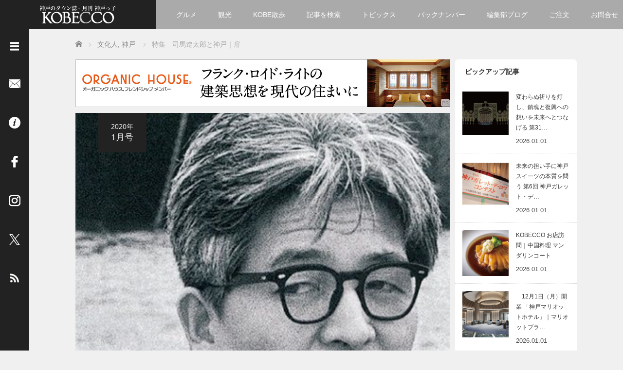

--- FILE ---
content_type: text/html; charset=UTF-8
request_url: https://kobecco.hpg.co.jp/45874/
body_size: 21857
content:
<!DOCTYPE html>
<html lang="ja">
<head>
	<meta charset="UTF-8">
	<meta name="viewport" content="width=device-width, initial-scale=1.0">
	<meta http-equiv="X-UA-Compatible" content="IE=edge">
	
	<title>特集　司馬遼󠄁太郎と神戸｜扉 | 神戸っ子</title>
	<meta name="description" content="月刊神戸っ子700号記念特集司馬遼太郎と神戸『月刊神戸っ子』が創刊した1961年第2号から、司馬遼太郎先生に「ここに神戸がある」というタイトルで連載をしていただくなど、数多くの寄稿を頂きました。">

	<link rel="profile" href="http://gmpg.org/xfn/11">
	<link rel="pingback" href="https://kobecco.hpg.co.jp/xmlrpc.php">
	
	<meta name='robots' content='max-image-preview:large' />
	<style>img:is([sizes="auto" i], [sizes^="auto," i]) { contain-intrinsic-size: 3000px 1500px }</style>
	<link rel='dns-prefetch' href='//www.googletagmanager.com' />
<link rel="alternate" type="application/rss+xml" title="神戸っ子 &raquo; フィード" href="https://kobecco.hpg.co.jp/feed/" />
<link rel="alternate" type="application/rss+xml" title="神戸っ子 &raquo; コメントフィード" href="https://kobecco.hpg.co.jp/comments/feed/" />
<link rel="alternate" type="application/rss+xml" title="神戸っ子 &raquo; 特集　司馬遼󠄁太郎と神戸｜扉 のコメントのフィード" href="https://kobecco.hpg.co.jp/45874/feed/" />
<link rel='stylesheet' id='wp-block-library-css' href='https://kobecco.hpg.co.jp/wp-includes/css/dist/block-library/style.min.css?ver=2.6.1' type='text/css' media='all' />
<style id='wp-block-library-theme-inline-css' type='text/css'>
.wp-block-audio :where(figcaption){color:#555;font-size:13px;text-align:center}.is-dark-theme .wp-block-audio :where(figcaption){color:#ffffffa6}.wp-block-audio{margin:0 0 1em}.wp-block-code{border:1px solid #ccc;border-radius:4px;font-family:Menlo,Consolas,monaco,monospace;padding:.8em 1em}.wp-block-embed :where(figcaption){color:#555;font-size:13px;text-align:center}.is-dark-theme .wp-block-embed :where(figcaption){color:#ffffffa6}.wp-block-embed{margin:0 0 1em}.blocks-gallery-caption{color:#555;font-size:13px;text-align:center}.is-dark-theme .blocks-gallery-caption{color:#ffffffa6}:root :where(.wp-block-image figcaption){color:#555;font-size:13px;text-align:center}.is-dark-theme :root :where(.wp-block-image figcaption){color:#ffffffa6}.wp-block-image{margin:0 0 1em}.wp-block-pullquote{border-bottom:4px solid;border-top:4px solid;color:currentColor;margin-bottom:1.75em}.wp-block-pullquote cite,.wp-block-pullquote footer,.wp-block-pullquote__citation{color:currentColor;font-size:.8125em;font-style:normal;text-transform:uppercase}.wp-block-quote{border-left:.25em solid;margin:0 0 1.75em;padding-left:1em}.wp-block-quote cite,.wp-block-quote footer{color:currentColor;font-size:.8125em;font-style:normal;position:relative}.wp-block-quote:where(.has-text-align-right){border-left:none;border-right:.25em solid;padding-left:0;padding-right:1em}.wp-block-quote:where(.has-text-align-center){border:none;padding-left:0}.wp-block-quote.is-large,.wp-block-quote.is-style-large,.wp-block-quote:where(.is-style-plain){border:none}.wp-block-search .wp-block-search__label{font-weight:700}.wp-block-search__button{border:1px solid #ccc;padding:.375em .625em}:where(.wp-block-group.has-background){padding:1.25em 2.375em}.wp-block-separator.has-css-opacity{opacity:.4}.wp-block-separator{border:none;border-bottom:2px solid;margin-left:auto;margin-right:auto}.wp-block-separator.has-alpha-channel-opacity{opacity:1}.wp-block-separator:not(.is-style-wide):not(.is-style-dots){width:100px}.wp-block-separator.has-background:not(.is-style-dots){border-bottom:none;height:1px}.wp-block-separator.has-background:not(.is-style-wide):not(.is-style-dots){height:2px}.wp-block-table{margin:0 0 1em}.wp-block-table td,.wp-block-table th{word-break:normal}.wp-block-table :where(figcaption){color:#555;font-size:13px;text-align:center}.is-dark-theme .wp-block-table :where(figcaption){color:#ffffffa6}.wp-block-video :where(figcaption){color:#555;font-size:13px;text-align:center}.is-dark-theme .wp-block-video :where(figcaption){color:#ffffffa6}.wp-block-video{margin:0 0 1em}:root :where(.wp-block-template-part.has-background){margin-bottom:0;margin-top:0;padding:1.25em 2.375em}
</style>
<style id='classic-theme-styles-inline-css' type='text/css'>
/*! This file is auto-generated */
.wp-block-button__link{color:#fff;background-color:#32373c;border-radius:9999px;box-shadow:none;text-decoration:none;padding:calc(.667em + 2px) calc(1.333em + 2px);font-size:1.125em}.wp-block-file__button{background:#32373c;color:#fff;text-decoration:none}
</style>
<style id='global-styles-inline-css' type='text/css'>
:root{--wp--preset--aspect-ratio--square: 1;--wp--preset--aspect-ratio--4-3: 4/3;--wp--preset--aspect-ratio--3-4: 3/4;--wp--preset--aspect-ratio--3-2: 3/2;--wp--preset--aspect-ratio--2-3: 2/3;--wp--preset--aspect-ratio--16-9: 16/9;--wp--preset--aspect-ratio--9-16: 9/16;--wp--preset--color--black: #000000;--wp--preset--color--cyan-bluish-gray: #abb8c3;--wp--preset--color--white: #ffffff;--wp--preset--color--pale-pink: #f78da7;--wp--preset--color--vivid-red: #cf2e2e;--wp--preset--color--luminous-vivid-orange: #ff6900;--wp--preset--color--luminous-vivid-amber: #fcb900;--wp--preset--color--light-green-cyan: #7bdcb5;--wp--preset--color--vivid-green-cyan: #00d084;--wp--preset--color--pale-cyan-blue: #8ed1fc;--wp--preset--color--vivid-cyan-blue: #0693e3;--wp--preset--color--vivid-purple: #9b51e0;--wp--preset--gradient--vivid-cyan-blue-to-vivid-purple: linear-gradient(135deg,rgba(6,147,227,1) 0%,rgb(155,81,224) 100%);--wp--preset--gradient--light-green-cyan-to-vivid-green-cyan: linear-gradient(135deg,rgb(122,220,180) 0%,rgb(0,208,130) 100%);--wp--preset--gradient--luminous-vivid-amber-to-luminous-vivid-orange: linear-gradient(135deg,rgba(252,185,0,1) 0%,rgba(255,105,0,1) 100%);--wp--preset--gradient--luminous-vivid-orange-to-vivid-red: linear-gradient(135deg,rgba(255,105,0,1) 0%,rgb(207,46,46) 100%);--wp--preset--gradient--very-light-gray-to-cyan-bluish-gray: linear-gradient(135deg,rgb(238,238,238) 0%,rgb(169,184,195) 100%);--wp--preset--gradient--cool-to-warm-spectrum: linear-gradient(135deg,rgb(74,234,220) 0%,rgb(151,120,209) 20%,rgb(207,42,186) 40%,rgb(238,44,130) 60%,rgb(251,105,98) 80%,rgb(254,248,76) 100%);--wp--preset--gradient--blush-light-purple: linear-gradient(135deg,rgb(255,206,236) 0%,rgb(152,150,240) 100%);--wp--preset--gradient--blush-bordeaux: linear-gradient(135deg,rgb(254,205,165) 0%,rgb(254,45,45) 50%,rgb(107,0,62) 100%);--wp--preset--gradient--luminous-dusk: linear-gradient(135deg,rgb(255,203,112) 0%,rgb(199,81,192) 50%,rgb(65,88,208) 100%);--wp--preset--gradient--pale-ocean: linear-gradient(135deg,rgb(255,245,203) 0%,rgb(182,227,212) 50%,rgb(51,167,181) 100%);--wp--preset--gradient--electric-grass: linear-gradient(135deg,rgb(202,248,128) 0%,rgb(113,206,126) 100%);--wp--preset--gradient--midnight: linear-gradient(135deg,rgb(2,3,129) 0%,rgb(40,116,252) 100%);--wp--preset--font-size--small: 13px;--wp--preset--font-size--medium: 20px;--wp--preset--font-size--large: 36px;--wp--preset--font-size--x-large: 42px;--wp--preset--spacing--20: 0.44rem;--wp--preset--spacing--30: 0.67rem;--wp--preset--spacing--40: 1rem;--wp--preset--spacing--50: 1.5rem;--wp--preset--spacing--60: 2.25rem;--wp--preset--spacing--70: 3.38rem;--wp--preset--spacing--80: 5.06rem;--wp--preset--shadow--natural: 6px 6px 9px rgba(0, 0, 0, 0.2);--wp--preset--shadow--deep: 12px 12px 50px rgba(0, 0, 0, 0.4);--wp--preset--shadow--sharp: 6px 6px 0px rgba(0, 0, 0, 0.2);--wp--preset--shadow--outlined: 6px 6px 0px -3px rgba(255, 255, 255, 1), 6px 6px rgba(0, 0, 0, 1);--wp--preset--shadow--crisp: 6px 6px 0px rgba(0, 0, 0, 1);}:where(.is-layout-flex){gap: 0.5em;}:where(.is-layout-grid){gap: 0.5em;}body .is-layout-flex{display: flex;}.is-layout-flex{flex-wrap: wrap;align-items: center;}.is-layout-flex > :is(*, div){margin: 0;}body .is-layout-grid{display: grid;}.is-layout-grid > :is(*, div){margin: 0;}:where(.wp-block-columns.is-layout-flex){gap: 2em;}:where(.wp-block-columns.is-layout-grid){gap: 2em;}:where(.wp-block-post-template.is-layout-flex){gap: 1.25em;}:where(.wp-block-post-template.is-layout-grid){gap: 1.25em;}.has-black-color{color: var(--wp--preset--color--black) !important;}.has-cyan-bluish-gray-color{color: var(--wp--preset--color--cyan-bluish-gray) !important;}.has-white-color{color: var(--wp--preset--color--white) !important;}.has-pale-pink-color{color: var(--wp--preset--color--pale-pink) !important;}.has-vivid-red-color{color: var(--wp--preset--color--vivid-red) !important;}.has-luminous-vivid-orange-color{color: var(--wp--preset--color--luminous-vivid-orange) !important;}.has-luminous-vivid-amber-color{color: var(--wp--preset--color--luminous-vivid-amber) !important;}.has-light-green-cyan-color{color: var(--wp--preset--color--light-green-cyan) !important;}.has-vivid-green-cyan-color{color: var(--wp--preset--color--vivid-green-cyan) !important;}.has-pale-cyan-blue-color{color: var(--wp--preset--color--pale-cyan-blue) !important;}.has-vivid-cyan-blue-color{color: var(--wp--preset--color--vivid-cyan-blue) !important;}.has-vivid-purple-color{color: var(--wp--preset--color--vivid-purple) !important;}.has-black-background-color{background-color: var(--wp--preset--color--black) !important;}.has-cyan-bluish-gray-background-color{background-color: var(--wp--preset--color--cyan-bluish-gray) !important;}.has-white-background-color{background-color: var(--wp--preset--color--white) !important;}.has-pale-pink-background-color{background-color: var(--wp--preset--color--pale-pink) !important;}.has-vivid-red-background-color{background-color: var(--wp--preset--color--vivid-red) !important;}.has-luminous-vivid-orange-background-color{background-color: var(--wp--preset--color--luminous-vivid-orange) !important;}.has-luminous-vivid-amber-background-color{background-color: var(--wp--preset--color--luminous-vivid-amber) !important;}.has-light-green-cyan-background-color{background-color: var(--wp--preset--color--light-green-cyan) !important;}.has-vivid-green-cyan-background-color{background-color: var(--wp--preset--color--vivid-green-cyan) !important;}.has-pale-cyan-blue-background-color{background-color: var(--wp--preset--color--pale-cyan-blue) !important;}.has-vivid-cyan-blue-background-color{background-color: var(--wp--preset--color--vivid-cyan-blue) !important;}.has-vivid-purple-background-color{background-color: var(--wp--preset--color--vivid-purple) !important;}.has-black-border-color{border-color: var(--wp--preset--color--black) !important;}.has-cyan-bluish-gray-border-color{border-color: var(--wp--preset--color--cyan-bluish-gray) !important;}.has-white-border-color{border-color: var(--wp--preset--color--white) !important;}.has-pale-pink-border-color{border-color: var(--wp--preset--color--pale-pink) !important;}.has-vivid-red-border-color{border-color: var(--wp--preset--color--vivid-red) !important;}.has-luminous-vivid-orange-border-color{border-color: var(--wp--preset--color--luminous-vivid-orange) !important;}.has-luminous-vivid-amber-border-color{border-color: var(--wp--preset--color--luminous-vivid-amber) !important;}.has-light-green-cyan-border-color{border-color: var(--wp--preset--color--light-green-cyan) !important;}.has-vivid-green-cyan-border-color{border-color: var(--wp--preset--color--vivid-green-cyan) !important;}.has-pale-cyan-blue-border-color{border-color: var(--wp--preset--color--pale-cyan-blue) !important;}.has-vivid-cyan-blue-border-color{border-color: var(--wp--preset--color--vivid-cyan-blue) !important;}.has-vivid-purple-border-color{border-color: var(--wp--preset--color--vivid-purple) !important;}.has-vivid-cyan-blue-to-vivid-purple-gradient-background{background: var(--wp--preset--gradient--vivid-cyan-blue-to-vivid-purple) !important;}.has-light-green-cyan-to-vivid-green-cyan-gradient-background{background: var(--wp--preset--gradient--light-green-cyan-to-vivid-green-cyan) !important;}.has-luminous-vivid-amber-to-luminous-vivid-orange-gradient-background{background: var(--wp--preset--gradient--luminous-vivid-amber-to-luminous-vivid-orange) !important;}.has-luminous-vivid-orange-to-vivid-red-gradient-background{background: var(--wp--preset--gradient--luminous-vivid-orange-to-vivid-red) !important;}.has-very-light-gray-to-cyan-bluish-gray-gradient-background{background: var(--wp--preset--gradient--very-light-gray-to-cyan-bluish-gray) !important;}.has-cool-to-warm-spectrum-gradient-background{background: var(--wp--preset--gradient--cool-to-warm-spectrum) !important;}.has-blush-light-purple-gradient-background{background: var(--wp--preset--gradient--blush-light-purple) !important;}.has-blush-bordeaux-gradient-background{background: var(--wp--preset--gradient--blush-bordeaux) !important;}.has-luminous-dusk-gradient-background{background: var(--wp--preset--gradient--luminous-dusk) !important;}.has-pale-ocean-gradient-background{background: var(--wp--preset--gradient--pale-ocean) !important;}.has-electric-grass-gradient-background{background: var(--wp--preset--gradient--electric-grass) !important;}.has-midnight-gradient-background{background: var(--wp--preset--gradient--midnight) !important;}.has-small-font-size{font-size: var(--wp--preset--font-size--small) !important;}.has-medium-font-size{font-size: var(--wp--preset--font-size--medium) !important;}.has-large-font-size{font-size: var(--wp--preset--font-size--large) !important;}.has-x-large-font-size{font-size: var(--wp--preset--font-size--x-large) !important;}
:where(.wp-block-post-template.is-layout-flex){gap: 1.25em;}:where(.wp-block-post-template.is-layout-grid){gap: 1.25em;}
:where(.wp-block-columns.is-layout-flex){gap: 2em;}:where(.wp-block-columns.is-layout-grid){gap: 2em;}
:root :where(.wp-block-pullquote){font-size: 1.5em;line-height: 1.6;}
</style>
<link rel='stylesheet' id='parent-style-css' href='https://kobecco.hpg.co.jp/wp-content/themes/focus_tcd030/style.css?ver=2.6.1' type='text/css' media='all' />
<link rel='stylesheet' id='_tk-bootstrap-wp-css' href='https://kobecco.hpg.co.jp/wp-content/themes/focus_tcd030/includes/css/bootstrap-wp.css?ver=2.6.1' type='text/css' media='all' />
<link rel='stylesheet' id='_tk-bootstrap-css' href='https://kobecco.hpg.co.jp/wp-content/themes/focus_tcd030/includes/resources/bootstrap/css/bootstrap.min.css?ver=2.6.1' type='text/css' media='all' />
<link rel='stylesheet' id='_tk-font-awesome-css' href='https://kobecco.hpg.co.jp/wp-content/themes/focus_tcd030/includes/css/font-awesome.min.css?ver=4.1.0' type='text/css' media='all' />
<link rel='stylesheet' id='_tk-style-css' href='https://kobecco.hpg.co.jp/wp-content/themes/kobecco_hpg/style.css?ver=2.6.1' type='text/css' media='all' />
<link rel='stylesheet' id='sns-button-css' href='https://kobecco.hpg.co.jp/wp-content/themes/focus_tcd030/sns-button.css?ver=2.6.1' type='text/css' media='all' />
<link rel='stylesheet' id='fancybox-css' href='https://kobecco.hpg.co.jp/wp-content/plugins/easy-fancybox/fancybox/1.5.4/jquery.fancybox.min.css?ver=2.6.1' type='text/css' media='screen' />
<style id='fancybox-inline-css' type='text/css'>
#fancybox-outer{background:#ffffff}#fancybox-content{background:#ffffff;border-color:#ffffff;color:#000000;}#fancybox-title,#fancybox-title-float-main{color:#fff}
</style>
<script type="text/javascript" src="https://kobecco.hpg.co.jp/wp-content/plugins/qa-heatmap-analytics/js/polyfill/object_assign.js?ver=5.1.1.0" id="qahm-polyfill-object-assign-js"></script>
<script type="text/javascript" src="https://kobecco.hpg.co.jp/wp-content/plugins/qa-heatmap-analytics/cookie-consent-qtag.php?cookie_consent=yes&amp;ver=5.1.1.0" id="qahm-cookie-consent-qtag-js"></script>
<script type="text/javascript" src="https://kobecco.hpg.co.jp/wp-includes/js/jquery/jquery.min.js?ver=3.7.1" id="jquery-core-js"></script>
<script type="text/javascript" src="https://kobecco.hpg.co.jp/wp-includes/js/jquery/jquery-migrate.min.js?ver=3.4.1" id="jquery-migrate-js"></script>
<script type="text/javascript" src="https://kobecco.hpg.co.jp/wp-content/themes/kobecco_hpg/js/post_list.js?ver=6.8.3" id="hpg-post-list-script-js"></script>
<script type="text/javascript" src="https://kobecco.hpg.co.jp/wp-content/themes/focus_tcd030/includes/resources/bootstrap/js/bootstrap.min.js?ver=6.8.3" id="_tk-bootstrapjs-js"></script>
<script type="text/javascript" src="https://kobecco.hpg.co.jp/wp-content/themes/focus_tcd030/includes/js/bootstrap-wp.js?ver=6.8.3" id="_tk-bootstrapwp-js"></script>

<!-- Site Kit によって追加された Google タグ（gtag.js）スニペット -->
<!-- Google アナリティクス スニペット (Site Kit が追加) -->
<script type="text/javascript" src="https://www.googletagmanager.com/gtag/js?id=G-RMTDJR194M" id="google_gtagjs-js" async></script>
<script type="text/javascript" id="google_gtagjs-js-after">
/* <![CDATA[ */
window.dataLayer = window.dataLayer || [];function gtag(){dataLayer.push(arguments);}
gtag("set","linker",{"domains":["kobecco.hpg.co.jp"]});
gtag("js", new Date());
gtag("set", "developer_id.dZTNiMT", true);
gtag("config", "G-RMTDJR194M");
/* ]]> */
</script>
<link rel="https://api.w.org/" href="https://kobecco.hpg.co.jp/wp-json/" /><link rel="alternate" title="JSON" type="application/json" href="https://kobecco.hpg.co.jp/wp-json/wp/v2/posts/45874" /><link rel="canonical" href="https://kobecco.hpg.co.jp/45874/" />
<link rel='shortlink' href='https://kobecco.hpg.co.jp/?p=45874' />
<link rel="alternate" title="oEmbed (JSON)" type="application/json+oembed" href="https://kobecco.hpg.co.jp/wp-json/oembed/1.0/embed?url=https%3A%2F%2Fkobecco.hpg.co.jp%2F45874%2F" />
<link rel="alternate" title="oEmbed (XML)" type="text/xml+oembed" href="https://kobecco.hpg.co.jp/wp-json/oembed/1.0/embed?url=https%3A%2F%2Fkobecco.hpg.co.jp%2F45874%2F&#038;format=xml" />
<meta name="generator" content="Site Kit by Google 1.168.0" />  
        <script>  
        var qahmz  = qahmz || {};  
        qahmz.initDate   = new Date();  
        qahmz.domloaded = false;  
        document.addEventListener("DOMContentLoaded",function() {  
            qahmz.domloaded = true;  
        });  
        qahmz.xdm        = "co.jp";  
        qahmz.cookieMode = true;  
        qahmz.debug = false;  
        qahmz.tracking_id = "797973211eee2e7b";  
        qahmz.send_interval = 3000;  
        qahmz.ajaxurl = "https://kobecco.hpg.co.jp/wp-content/plugins/qa-heatmap-analytics/qahm-ajax.php";  
        qahmz.tracking_hash = "2333602ce8e5cced";  
        </script>
          
        <script src="https://kobecco.hpg.co.jp/wp-content/qa-zero-data/qtag_js/797973211eee2e7b/qtag.js" async></script>  
        <link rel="icon" href="https://kobecco.hpg.co.jp/wp-content/uploads/2016/05/cropped-favicon-32x32.png" sizes="32x32" />
<link rel="icon" href="https://kobecco.hpg.co.jp/wp-content/uploads/2016/05/cropped-favicon-192x192.png" sizes="192x192" />
<link rel="apple-touch-icon" href="https://kobecco.hpg.co.jp/wp-content/uploads/2016/05/cropped-favicon-180x180.png" />
<meta name="msapplication-TileImage" content="https://kobecco.hpg.co.jp/wp-content/uploads/2016/05/cropped-favicon-270x270.png" />
	<link rel="stylesheet" href="https://kobecco.hpg.co.jp/wp-content/themes/focus_tcd030/focus.css?ver=2.6.1" type="text/css" />
		<link rel="stylesheet" href="https://kobecco.hpg.co.jp/wp-content/themes/kobecco_hpg/kobecco_hpg.css" type="text/css" />
	<link rel="stylesheet" href="//maxcdn.bootstrapcdn.com/font-awesome/4.3.0/css/font-awesome.min.css">

		<script type="text/javascript" src="https://kobecco.hpg.co.jp/wp-content/themes/focus_tcd030/js/jscript.js"></script>
	<script src="https://kobecco.hpg.co.jp/wp-content/themes/focus_tcd030/js/comment.js?ver=2.6.1"></script>
	<link rel="stylesheet" href="https://kobecco.hpg.co.jp/wp-content/themes/focus_tcd030/comment-style.css" type="text/css" />
		<link rel="stylesheet" href="https://kobecco.hpg.co.jp/wp-content/themes/kobecco_hpg/css/jquery.mCustomScrollbar.min.css" type="text/css" />

	<!-- 国際言語対応 -->
									<link rel="alternate" hreflang="ja" href="https://kobecco.hpg.co.jp/45874/">
						

	<style type="text/css">
		body{
			font-size: 14px;
		}

		#logo_image #logo{
			text-align: center		}

		.mCSB_scrollTools .mCSB_draggerRail{
			background-color: rgb(100,100,100);
		}

		.mCSB_scrollTools .mCSB_dragger .mCSB_dragger_bar{
			background-color: #444444;
		}

		#sidebar, .social-wrap, .logo-wrap, .article-time{
			background-color:#222222;
		}

		#navbar{
			background:#AAAAAA;
		}

		.navbar-shadow-right{
			box-shadow: inset -40px 0 40px -7px #AAAAAA;
		}

		.navbar-shadow-left{
			box-shadow: inset 40px 0 40px -7px #AAAAAA;
		}

		.post-links div{
			background-color:#AAAAAA;
			color:white;
		}


		.post-links div:hover{
			background-color:#222222;
			color:white;
		}

		.tile .read-more:hover{
			background:#222222;
		}

		.tile .read-more{
			background:#AAAAAA;
		}

		ul.nav li a:hover{
			background:transparent;
			color:#222222;
		}

			@-webkit-keyframes shine {
				100% {
					left: 125%;
				}
			}
			@keyframes shine {
				100% {
					left: 125%;
				}
			}

		.hover-tile{
			border-radius:6px;

			
					}

		#related_posts .hover-tile {
				-ms-transform: translate(0px, 0px);
				-webkit-transform: translate(0px, 0px);
				transform: translate(0px, 0px);
				-ms-transform: scale(1, 1);
				-webkit-transform: scale(1, 1);
				transform: scale(1, 1);
		}

					.hover-tile .img-wrap{
				position: relative;
				overflow:hidden;

			  -moz-transition:    all .75s;
			  -webkit-transition: all .75s;
			  -o-transition:      all .75s;
			  -ms-transition:     all .75s;
			  transition:         all .75s;
			}

			.hover-tile .img-wrap:hover{
				filter: grayscale(100%);
				-webkit-filter: grayscale(100%);
			}

			.hover-tile .img-wrap::before{
				position: absolute;
				top: 0;
				left: -75%;
				z-index: 2;
				display: block;
				content: '';
				width: 50%;
				height: 100%;
				background: -webkit-linear-gradient(left, rgba(255,255,255,0) 0%, rgba(255,255,255,.3) 100%);
				background: linear-gradient(to right, rgba(255,255,255,0) 0%, rgba(255,255,255,.3) 100%);
				-webkit-transform: skewX(-25deg);
				transform: skewX(-25deg);
			}

			.hover-tile .img-wrap:hover::before{
				-webkit-animation: shine .75s;
				animation: shine .75s;
			}
		
		
		







			.example-image-1 div{
				position: relative;
				overflow:hidden;

			  -moz-transition:    all .75s;
			  -webkit-transition: all .75s;
			  -o-transition:      all .75s;
			  -ms-transition:     all .75s;
			  transition:         all .75s;
			}

			.example-image-1 div::before{
				filter: grayscale(100%);
				-webkit-filter: grayscale(100%);
			}

			.example-image-1 div:hover::before{
				position: absolute;
				top: 0;
				left: -75%;
				z-index: 2;
				display: block;
				content: '';
				width: 50%;
				height: 100%;
				background: -webkit-linear-gradient(left, rgba(255,255,255,0) 0%, rgba(255,255,255,.3) 100%);
				background: linear-gradient(to right, rgba(255,255,255,0) 0%, rgba(255,255,255,.3) 100%);
				-webkit-transform: skewX(-25deg);
				transform: skewX(-25deg);
			}

			.example-image-2 img {
			  -moz-transition:    all .75s;
			  -webkit-transition: all .75s;
			  -o-transition:      all .75s;
			  -ms-transition:     all .75s;
			  transition:         all .75s;
			}
			.example-image-2 img:hover {
				opacity: 0.6;
			}

			.example-image-3 img:hover{
				-ms-transform: scale(1.3, 1.3);
				-webkit-transform: scale(1.3, 1.3);
				transform: scale(1.3, 1.3);
			}








		.show-tile{
			opacity: 1 !important;

			-ms-transform: none;
			-webkit-transform: none;
			transform: none;
		}



	</style>
	<!-- Google Tag Manager -->
<script>(function(w,d,s,l,i){w[l]=w[l]||[];w[l].push({'gtm.start':
new Date().getTime(),event:'gtm.js'});var f=d.getElementsByTagName(s)[0],
j=d.createElement(s),dl=l!='dataLayer'?'&l='+l:'';j.async=true;j.src=
'https://www.googletagmanager.com/gtm.js?id='+i+dl;f.parentNode.insertBefore(j,f);
})(window,document,'script','dataLayer','GTM-NMMNFVT');</script>
<!-- End Google Tag Manager -->
			
</head>

<body class="wp-singular post-template-default single single-post postid-45874 single-format-standard wp-embed-responsive wp-theme-focus_tcd030 wp-child-theme-kobecco_hpg group-blog">
		<!-- Google Tag Manager (noscript) -->
<noscript><iframe src="https://www.googletagmanager.com/ns.html?id=GTM-NMMNFVT"
height="0" width="0" style="display:none;visibility:hidden"></iframe></noscript>
<!-- End Google Tag Manager (noscript) -->
	<div id="sp_menu_hpg">
		<div id="sp_menu_btn-wrap">
			<div id="sp_open-left-menu" class="social-button sp_social-button"><img src="https://kobecco.hpg.co.jp/wp-content/themes/focus_tcd030/images/menu.png" style='height:24px; padding-top:6px;' alt="メニューを開く" /></div>
			<div id="sp_close-left-menu" class="social-button sp_social-button" style="display:none"><img src="https://kobecco.hpg.co.jp/wp-content/themes/focus_tcd030/images/cross.png" style='height:24px; padding-top:6px;' alt="メニューを閉じる" /></div>
		</div>
		<div id="sp_menu_body-wrap">
			<div class="menu-menu_side-container"><ul id="menu-menu_side" class="menu"><li id="menu-item-4" class="menu-item menu-item-type-custom menu-item-object-custom menu-item-home menu-item-4"><a href="https://kobecco.hpg.co.jp/">ホーム</a></li>
<li id="menu-item-906" class="menu-item menu-item-type-taxonomy menu-item-object-category menu-item-906"><a href="https://kobecco.hpg.co.jp/category/topics/">トピックス</a></li>
<li id="menu-item-4405" class="menu-item menu-item-type-taxonomy menu-item-object-category menu-item-4405"><a href="https://kobecco.hpg.co.jp/category/kobewalk/">KOBE散歩</a></li>
<li id="menu-item-787" class="menu-item menu-item-type-post_type menu-item-object-page menu-item-787"><a href="https://kobecco.hpg.co.jp/categories/">記事を検索</a></li>
<li id="menu-item-23145" class="menu-item menu-item-type-post_type menu-item-object-page menu-item-23145"><a href="https://kobecco.hpg.co.jp/chronology/">バックナンバー</a></li>
<li id="menu-item-35420" class="menu-item menu-item-type-custom menu-item-object-custom menu-item-35420"><a href="https://kobecco.hpg.co.jp/blog/">編集部ブログ</a></li>
<li id="menu-item-53" class="menu-item menu-item-type-post_type menu-item-object-page menu-item-53"><a href="https://kobecco.hpg.co.jp/members/">「神戸っ子」会員企業</a></li>
<li id="menu-item-48460" class="menu-item menu-item-type-post_type menu-item-object-page menu-item-48460"><a href="https://kobecco.hpg.co.jp/order/orderform/">ご注文フォーム</a></li>
<li id="menu-item-42" class="menu-item menu-item-type-post_type menu-item-object-page menu-item-42"><a href="https://kobecco.hpg.co.jp/order/">ご購入方法について</a></li>
<li id="menu-item-46" class="menu-item menu-item-type-post_type menu-item-object-page menu-item-46"><a href="https://kobecco.hpg.co.jp/placing/">掲載・広告について</a></li>
<li id="menu-item-62" class="menu-item menu-item-type-post_type menu-item-object-page menu-item-62"><a href="https://kobecco.hpg.co.jp/contact/">ご意見・お問い合わせ</a></li>
<li id="menu-item-786" class="menu-item menu-item-type-post_type menu-item-object-page menu-item-786"><a href="https://kobecco.hpg.co.jp/overview/">「神戸っ子」とは</a></li>
<li id="menu-item-65" class="menu-item menu-item-type-post_type menu-item-object-page menu-item-65"><a href="https://kobecco.hpg.co.jp/profile/">会社概要</a></li>
<li id="menu-item-776" class="menu-item menu-item-type-post_type menu-item-object-page menu-item-776"><a href="https://kobecco.hpg.co.jp/sitepolicy/">サイトポリシー</a></li>
<li id="menu-item-97846" class="menu-item menu-item-type-post_type menu-item-object-page menu-item-97846"><a href="https://kobecco.hpg.co.jp/handling_of_personal_information/">個人情報の取扱いについて</a></li>
<li id="menu-item-904" class="menu-item menu-item-type-post_type menu-item-object-page menu-item-904"><a href="https://kobecco.hpg.co.jp/legality/">特定商取引法に基づく表記</a></li>
<li id="menu-item-153" class="sidenav_facebook menu-item menu-item-type-custom menu-item-object-custom menu-item-153"><a target="_blank" href="https://www.facebook.com/kobecco/">Facebook</a></li>
<li id="menu-item-8242" class="sidenav_instagram menu-item menu-item-type-custom menu-item-object-custom menu-item-8242"><a target="_blank" href="https://www.instagram.com/kobecco1961/">Instagram</a></li>
</ul></div>			<form role="search" method="get" class="search-form" action="https://kobecco.hpg.co.jp/">
  <div class="input-group search-input-group">
    <input type="search" name="s" class="search-field form-control" placeholder="Search &hellip;" value="" title="Search for:">
    <span class="input-group-btn">
      <button class="btn btn-default search-submit" type="submit" value="Search">
        <i class="fa fa-search"></i>
      </button>
    </span>
  </div>
</form>		</div>
	</div>
<header id="masthead" class="site-header"><!-- role="banner" -->
	<div class="container-fluid">
		<div class="row navbar-wrap">
				<div id="logo-wrap" class="col-sm-3 text-center logo-wrap">
					<div id='logo_image'>
<div id="logo" style="top:0px; left:0px;"><a href=" https://kobecco.hpg.co.jp/" title="神戸っ子" data-label="神戸っ子"><img src="https://kobecco.hpg.co.jp/wp-content/uploads/tcd-w/logo.png?1769006081" alt="神戸っ子" title="神戸っ子" /></a></div>
</div>
				</div>
			<div class="col-sm-9 menu-wrap">
				<div id="navbar" class="navbar">
					<!-- The WordPress Menu goes here -->
					<div class="menu-menu_header-container"><ul id="main-menu" class="nav navbar-nav"><li id="menu-item-44284" class="menu-item menu-item-type-taxonomy menu-item-object-category menu-item-44284"><a href="https://kobecco.hpg.co.jp/category/gourmet/">グルメ</a></li>
<li id="menu-item-44285" class="menu-item menu-item-type-taxonomy menu-item-object-category menu-item-44285"><a href="https://kobecco.hpg.co.jp/category/sightseeing/">観光</a></li>
<li id="menu-item-4404" class="menu-item menu-item-type-taxonomy menu-item-object-category menu-item-4404"><a href="https://kobecco.hpg.co.jp/category/kobewalk/">KOBE散歩</a></li>
<li id="menu-item-752" class="menu-item menu-item-type-post_type menu-item-object-page menu-item-has-children menu-item-752"><a href="https://kobecco.hpg.co.jp/categories/">記事を検索</a>
<ul class="sub-menu">
	<li id="menu-item-4231" class="menu-item menu-item-type-post_type menu-item-object-page menu-item-4231"><a href="https://kobecco.hpg.co.jp/categories/">カテゴリ一覧</a></li>
	<li id="menu-item-34996" class="menu-item menu-item-type-taxonomy menu-item-object-category menu-item-34996"><a href="https://kobecco.hpg.co.jp/category/selection/">KOBECCO Selection</a></li>
	<li id="menu-item-19" class="menu-item menu-item-type-taxonomy menu-item-object-category menu-item-19"><a href="https://kobecco.hpg.co.jp/category/gourmet/">グルメ</a></li>
	<li id="menu-item-86" class="menu-item menu-item-type-taxonomy menu-item-object-category menu-item-86"><a href="https://kobecco.hpg.co.jp/category/stylish/">お洒落・ファッション</a></li>
	<li id="menu-item-4266" class="menu-item menu-item-type-taxonomy menu-item-object-category menu-item-4266"><a href="https://kobecco.hpg.co.jp/category/enjoy/">楽しむ</a></li>
	<li id="menu-item-4238" class="menu-item menu-item-type-taxonomy menu-item-object-category menu-item-4238"><a href="https://kobecco.hpg.co.jp/category/sightseeing/">観光</a></li>
	<li id="menu-item-22" class="menu-item menu-item-type-taxonomy menu-item-object-category menu-item-22"><a href="https://kobecco.hpg.co.jp/category/culture/">文化・芸術・音楽</a></li>
	<li id="menu-item-4237" class="menu-item menu-item-type-taxonomy menu-item-object-category menu-item-4237"><a href="https://kobecco.hpg.co.jp/category/living/">住環境</a></li>
	<li id="menu-item-24" class="menu-item menu-item-type-taxonomy menu-item-object-category current-post-ancestor menu-item-24"><a href="https://kobecco.hpg.co.jp/category/town/">街</a></li>
	<li id="menu-item-66" class="menu-item menu-item-type-taxonomy menu-item-object-category current-post-ancestor menu-item-66"><a href="https://kobecco.hpg.co.jp/category/person/">人</a></li>
</ul>
</li>
<li id="menu-item-905" class="menu-item menu-item-type-taxonomy menu-item-object-category menu-item-905"><a href="https://kobecco.hpg.co.jp/category/topics/">トピックス</a></li>
<li id="menu-item-23146" class="menu-item menu-item-type-post_type menu-item-object-page menu-item-23146"><a href="https://kobecco.hpg.co.jp/chronology/">バックナンバー</a></li>
<li id="menu-item-35419" class="menu-item menu-item-type-custom menu-item-object-custom menu-item-35419"><a href="https://kobecco.hpg.co.jp/blog/">編集部ブログ</a></li>
<li id="menu-item-48459" class="menu-item menu-item-type-post_type menu-item-object-page menu-item-48459"><a href="https://kobecco.hpg.co.jp/order/orderform/">ご注文</a></li>
<li id="menu-item-756" class="menu-item menu-item-type-post_type menu-item-object-page menu-item-has-children menu-item-756"><a href="https://kobecco.hpg.co.jp/contact/">お問合せ</a>
<ul class="sub-menu">
	<li id="menu-item-972" class="menu-item menu-item-type-post_type menu-item-object-page menu-item-972"><a href="https://kobecco.hpg.co.jp/order/">ご購入方法について</a></li>
	<li id="menu-item-973" class="menu-item menu-item-type-post_type menu-item-object-page menu-item-973"><a href="https://kobecco.hpg.co.jp/placing/">掲載・広告について</a></li>
</ul>
</li>
<li id="menu-item-677" class="menu-item menu-item-type-post_type menu-item-object-page menu-item-has-children menu-item-677"><a href="https://kobecco.hpg.co.jp/overview/">神戸っ子とは</a>
<ul class="sub-menu">
	<li id="menu-item-784" class="menu-item menu-item-type-post_type menu-item-object-page menu-item-784"><a href="https://kobecco.hpg.co.jp/profile/">会社概要</a></li>
	<li id="menu-item-785" class="menu-item menu-item-type-post_type menu-item-object-page menu-item-785"><a href="https://kobecco.hpg.co.jp/sitepolicy/">サイトポリシー</a></li>
</ul>
</li>
</ul></div>					<div class="navbar-shadow-right hidden-sm hidden-md hidden-lg"></div>
					<div class="navbar-shadow-left hidden-sm hidden-md hidden-lg"></div>

					<div id="arrow-right" class="arrow-right hidden-sm hidden-md hidden-lg">
						<span class="fa fa-angle-right"></span>
					</div>

					<div id="arrow-left" style="display:none" class="arrow-left hidden-sm hidden-md hidden-lg">
						<span class="fa fa-angle-left"></span>
					</div>
				</div><!-- .navbar -->

			</div>
		</div>
	</div><!-- .container -->
</header><!-- #masthead -->


<div id="sidebar">

  <div class="social-wrap">
    <div id="open-left-menu" class="social-button"><img src="https://kobecco.hpg.co.jp/wp-content/themes/focus_tcd030/images/menu.png" style='height:24px; padding-top:6px;' alt="メニューを開く" /></div>
    <div id="close-left-menu" class="social-button" style="display:none"><img src="https://kobecco.hpg.co.jp/wp-content/themes/focus_tcd030/images/cross.png" style='height:24px; padding-top:6px;' alt="メニューを閉じる" /></div>


  <a href="https://kobecco.hpg.co.jp/contact/">
	<div class="social-button"><img src="https://kobecco.hpg.co.jp/wp-content/themes/kobecco_hpg/img/common/side_contact.png" alt="お問い合わせ" /></div>
  </a>

  <a href="https://kobecco.hpg.co.jp/overview/">
	<div class="social-button"><img src="https://kobecco.hpg.co.jp/wp-content/themes/kobecco_hpg/img/common/side_overview.png" alt="「神戸っ子」とは" /></div>
  </a>

          <a href="https://www.facebook.com/kobecco/" target="_blank" id="sideli_facebook">
        <div class="social-button"><img src="https://kobecco.hpg.co.jp/wp-content/themes/focus_tcd030/images/facebook.png" alt="Facebookへ" /></div>
      </a>
    
  <a href="https://www.instagram.com/kobecco1961/" target="_blank" id="sideli_instagram">
	<div class="social-button"><img src="https://kobecco.hpg.co.jp/wp-content/themes/kobecco_hpg/img/common/side_instagram.png" alt="instagramへ" /></div>
  </a>

          <a href="https://twitter.com/kobecco_kobe" target="_blank" id="sideli_twitter">
        <div class="social-button"><img src="https://kobecco.hpg.co.jp/wp-content/themes/kobecco_hpg/img/common/side_x.svg" alt="X(旧Twitter)へ" /></div>
      </a>
    
    
          <a href="https://kobecco.hpg.co.jp/feed/">
        <div class="social-button"><img src="https://kobecco.hpg.co.jp/wp-content/themes/focus_tcd030/images/rss.png" style="width:18px" alt="RSSはこちら" /></div>
      </a>
      </div>

  <div class="widget-wrap">
    				<a href="https://kobecco.hpg.co.jp/105372/" style="color: rgb(255, 255, 255); text-decoration: none;">
					<div style="padding:20px 30px 20px 30px; line-height:24px">
						<img width="770" height="699" src="https://kobecco.hpg.co.jp/wp-content/uploads/2025/12/20260100101.jpg" class="attachment-size3 size-size3 wp-post-image" alt="" decoding="async" loading="lazy" srcset="https://kobecco.hpg.co.jp/wp-content/uploads/2025/12/20260100101.jpg 770w, https://kobecco.hpg.co.jp/wp-content/uploads/2025/12/20260100101-690x626.jpg 690w" sizes="auto, (max-width: 770px) 100vw, 770px" /><br/><br/>
						《立ち読みはコチラ》　インタビュー：行定 勲＜映画監督＞、久元 喜造＜神戸市長＞、八田 昌樹＜一般社団法人 兵庫県医師会会長＞　特集：清流せせらぐ“住吉”					</div>
				</a>
				<div style="border-top:1px solid #444444; height:20px"></div>
				<aside id="nav_menu-4" class="widget widget_nav_menu"><div class="menu-menu_side-container"><ul id="menu-menu_side-1" class="menu"><li class="menu-item menu-item-type-custom menu-item-object-custom menu-item-home menu-item-4"><a href="https://kobecco.hpg.co.jp/">ホーム</a></li>
<li class="menu-item menu-item-type-taxonomy menu-item-object-category menu-item-906"><a href="https://kobecco.hpg.co.jp/category/topics/">トピックス</a></li>
<li class="menu-item menu-item-type-taxonomy menu-item-object-category menu-item-4405"><a href="https://kobecco.hpg.co.jp/category/kobewalk/">KOBE散歩</a></li>
<li class="menu-item menu-item-type-post_type menu-item-object-page menu-item-787"><a href="https://kobecco.hpg.co.jp/categories/">記事を検索</a></li>
<li class="menu-item menu-item-type-post_type menu-item-object-page menu-item-23145"><a href="https://kobecco.hpg.co.jp/chronology/">バックナンバー</a></li>
<li class="menu-item menu-item-type-custom menu-item-object-custom menu-item-35420"><a href="https://kobecco.hpg.co.jp/blog/">編集部ブログ</a></li>
<li class="menu-item menu-item-type-post_type menu-item-object-page menu-item-53"><a href="https://kobecco.hpg.co.jp/members/">「神戸っ子」会員企業</a></li>
<li class="menu-item menu-item-type-post_type menu-item-object-page menu-item-48460"><a href="https://kobecco.hpg.co.jp/order/orderform/">ご注文フォーム</a></li>
<li class="menu-item menu-item-type-post_type menu-item-object-page menu-item-42"><a href="https://kobecco.hpg.co.jp/order/">ご購入方法について</a></li>
<li class="menu-item menu-item-type-post_type menu-item-object-page menu-item-46"><a href="https://kobecco.hpg.co.jp/placing/">掲載・広告について</a></li>
<li class="menu-item menu-item-type-post_type menu-item-object-page menu-item-62"><a href="https://kobecco.hpg.co.jp/contact/">ご意見・お問い合わせ</a></li>
<li class="menu-item menu-item-type-post_type menu-item-object-page menu-item-786"><a href="https://kobecco.hpg.co.jp/overview/">「神戸っ子」とは</a></li>
<li class="menu-item menu-item-type-post_type menu-item-object-page menu-item-65"><a href="https://kobecco.hpg.co.jp/profile/">会社概要</a></li>
<li class="menu-item menu-item-type-post_type menu-item-object-page menu-item-776"><a href="https://kobecco.hpg.co.jp/sitepolicy/">サイトポリシー</a></li>
<li class="menu-item menu-item-type-post_type menu-item-object-page menu-item-97846"><a href="https://kobecco.hpg.co.jp/handling_of_personal_information/">個人情報の取扱いについて</a></li>
<li class="menu-item menu-item-type-post_type menu-item-object-page menu-item-904"><a href="https://kobecco.hpg.co.jp/legality/">特定商取引法に基づく表記</a></li>
<li class="sidenav_facebook menu-item menu-item-type-custom menu-item-object-custom menu-item-153"><a target="_blank" href="https://www.facebook.com/kobecco/">Facebook</a></li>
<li class="sidenav_instagram menu-item menu-item-type-custom menu-item-object-custom menu-item-8242"><a target="_blank" href="https://www.instagram.com/kobecco1961/">Instagram</a></li>
</ul></div></aside><aside id="search-4" class="widget widget_search"><form role="search" method="get" class="search-form" action="https://kobecco.hpg.co.jp/">
  <div class="input-group search-input-group">
    <input type="search" name="s" class="search-field form-control" placeholder="Search &hellip;" value="" title="Search for:">
    <span class="input-group-btn">
      <button class="btn btn-default search-submit" type="submit" value="Search">
        <i class="fa fa-search"></i>
      </button>
    </span>
  </div>
</form></aside>    <div style="height:40px"></div>
  </div>

</div>

<div class="main-content">
	<div class="container-fluid">
		<div class="row">
			<div id="main-content-outer" class="col-xs-12 no-padding">
				
<ul id="bread_crumb" class="clearfix" itemscope itemtype="https://schema.org/BreadcrumbList">
 <li itemprop="itemListElement" itemscope itemtype="https://schema.org/ListItem" class="home"><a itemprop="item" href="https://kobecco.hpg.co.jp/"><span itemprop="name">Home</span></a><meta itemprop="position" content="1"></li>
 <li itemprop="itemListElement" itemscope itemtype="https://schema.org/ListItem">
    <a itemprop="item" href="https://kobecco.hpg.co.jp/category/person/intellect/"><span itemprop="name">文化人</span>,</a>
      <a itemprop="item" href="https://kobecco.hpg.co.jp/category/town/kobe/"><span itemprop="name">神戸</span></a>
     <meta itemprop="position" content="2"></li>
 <li itemprop="itemListElement" itemscope itemtype="https://schema.org/ListItem" class="last"><span itemprop="name">特集　司馬遼󠄁太郎と神戸｜扉</span><meta itemprop="position" content="3"></li>

</ul>

	

				<div id="content">

	
<div class="tile tile-main">
	<aside id="pagetop_bnr" class="ad--page_top">
					<a href="https://www.hirao-co.com/" id="top20220601_hirao_CO01" target="_blank" rel="sponsored noopener"><img src="https://kobecco.hpg.co.jp/wp-content/themes/kobecco_hpg/img/ad/ad_banner_20220601_hirao-co01_770_98.jpg" alt="フランク・ロイド・ライトの建築思想を現代の住まいに｜ORGANIC HOUSE"></a>
			</aside>
	<article id="post-45874" class="">
		<div class="entry-content">

						<div class="entry-content-thumbnail">
													<div class="article-time text-center ">
													2020年<br/>
							<span style="font-size:18px">1月号</span><br/>
											</div>
								<!-- <div class="has-background" style="height:422px; width:100%; background-image:url()"></div> -->
				<img width="397" height="422" src="https://kobecco.hpg.co.jp/wp-content/uploads/2019/12/20200108701-397x422.jpg" class="attachment-single-thumbnail size-single-thumbnail wp-post-image" alt="" decoding="async" fetchpriority="high" /><div class="wp-caption-text">1961年、神戸港にて</div>			</div>
			
			<div class="entry-content-inner">
				<h2 class="page-title" style="margin-top:35px !important; line-height:30px">特集　司馬遼󠄁太郎と神戸｜扉</h2>
																<p class="categories-list"><img style="vertical-align:-3px; margin-right:6px;" src="https://kobecco.hpg.co.jp/wp-content/themes/focus_tcd030/images/document-icon.png"  alt="カテゴリ：" /><a href="https://kobecco.hpg.co.jp/category/person/intellect/" rel="category tag">文化人</a>, <a href="https://kobecco.hpg.co.jp/category/town/kobe/" rel="category tag">神戸</a></p>

									 <!-- sns button top -->
					 					 <!-- /sns button top -->
													
				<p>月刊神戸っ子700号記念特集</p>
<h3>司馬遼太郎と神戸</h3>
<p>『月刊神戸っ子』が創刊した1961年第2号から、司馬遼太郎先生に「ここに神戸がある」というタイトルで連載をしていただくなど、数多くの寄稿を頂きました。また、震災時には「世界にただ一つの神戸」を寄稿いただき、多くの神戸市民が励まされました。ここでは、司馬先生が『月刊神戸っ子』に遺していただいた寄稿の数々をご紹介いたします。</p>
<p>※ここに掲載いたしました内容は、掲載当時の一部表現を改めたり、削除した箇所があります。また、時代背景を考慮し、本文の意図・意味が変わってしまう部分は、掲載時のままとさせていただきます。</p>
<p><a href="https://kobecco.hpg.co.jp/45879/">神戸の中の情景｜百万ドルの夜景（1976年7月号掲載）</a><br />
<a href="https://kobecco.hpg.co.jp/45883/">世界にただ一つの神戸（1995年2・3月合併号）</a></p>
<p><span class="bold">ここに神戸がある</span><br />
<a href="https://kobecco.hpg.co.jp/45892/">ハイカラの伝統（1961年4月号掲載）</a></p>
<p>あとがき:月刊神戸っ子　編集長　高橋直人<br />
<a href="https://kobecco.hpg.co.jp/45914/">司馬先生から頂いた「神戸の財産」</a></p>
<div id="attachment_45875" style="width: 407px" class="wp-caption aligncenter"><img decoding="async" aria-describedby="caption-attachment-45875" src="https://kobecco.hpg.co.jp/wp-content/uploads/2019/12/20200108701.jpg" alt="" width="397" height="1150" class="size-full wp-image-45875" srcset="https://kobecco.hpg.co.jp/wp-content/uploads/2019/12/20200108701.jpg 397w, https://kobecco.hpg.co.jp/wp-content/uploads/2019/12/20200108701-356x1030.jpg 356w" sizes="(max-width: 397px) 100vw, 397px" /><p id="caption-attachment-45875" class="wp-caption-text">1961年、神戸港にて</p></div>
				
					 <!-- sns button bottom -->
					 					 <div style="clear:both; margin-top:30px;">
					 <div class="single_share">
<div class="share-type1 share-btm">
 
	<div class="sns mt10 mb45">
		<ul class="type1 clearfix">
			<li class="twitter">
				<a href="https://twitter.com/intent/tweet?text=%E7%89%B9%E9%9B%86%E3%80%80%E5%8F%B8%E9%A6%AC%E9%81%BC%F3%A0%84%81%E5%A4%AA%E9%83%8E%E3%81%A8%E7%A5%9E%E6%88%B8%EF%BD%9C%E6%89%89&url=https%3A%2F%2Fkobecco.hpg.co.jp%2F45874%2F&via=&tw_p=tweetbutton&related=" onclick="javascript:window.open(this.href, '', 'menubar=no,toolbar=no,resizable=yes,scrollbars=yes,height=400,width=600');return false;"><i class="icon-twitter"></i><span class="ttl">Post</span><span class="share-count"></span></a>
			</li>
			<li class="facebook">
				<a href="//www.facebook.com/sharer/sharer.php?u=https://kobecco.hpg.co.jp/45874/&amp;t=%E7%89%B9%E9%9B%86%E3%80%80%E5%8F%B8%E9%A6%AC%E9%81%BC%F3%A0%84%81%E5%A4%AA%E9%83%8E%E3%81%A8%E7%A5%9E%E6%88%B8%EF%BD%9C%E6%89%89" class="facebook-btn-icon-link" target="blank" rel="nofollow"><i class="icon-facebook"></i><span class="ttl">Share</span><span class="share-count"></span></a>
			</li>
			<li class="hatebu">
				<a href="//b.hatena.ne.jp/add?mode=confirm&url=https%3A%2F%2Fkobecco.hpg.co.jp%2F45874%2F" onclick="javascript:window.open(this.href, '', 'menubar=no,toolbar=no,resizable=yes,scrollbars=yes,height=400,width=510');return false;" ><i class="icon-hatebu"></i><span class="ttl">Hatena</span><span class="share-count"></span></a>
			</li>
			<li class="pinterest">
				<a rel="nofollow" target="_blank" href="https://www.pinterest.com/pin/create/button/?url=https%3A%2F%2Fkobecco.hpg.co.jp%2F45874%2F&media=https://kobecco.hpg.co.jp/wp-content/uploads/2019/12/20200108701.jpg&description=%E7%89%B9%E9%9B%86%E3%80%80%E5%8F%B8%E9%A6%AC%E9%81%BC%F3%A0%84%81%E5%A4%AA%E9%83%8E%E3%81%A8%E7%A5%9E%E6%88%B8%EF%BD%9C%E6%89%89" data-pin-do="buttonPin" data-pin-custom="true"><i class="icon-pinterest"></i><span class="ttl">Pin&nbsp;it</span></a>
			</li>
		</ul>
	</div>
</div>
</div>					 </div>
					 					 <!-- /sns button bottom -->

					<nav id="nav-below" class="post-navigation">
		<h2 class="screen-reader-text">前後の投稿へのリンク</h2>
		<!-- <ul class="pager"> -->
		<div class="row">

		
			<div class="no-padding post-links col-xs-6 text-right"><a href="https://kobecco.hpg.co.jp/45892/" rel="prev"><div><span class="fa fa-angle-left"></span>&nbsp;&nbsp;前の記事</div></a></div>			<div class='col-xs-6'></div>			<div class="no-padding post-links col-xs-6"><a href="https://kobecco.hpg.co.jp/45879/" rel="next"><div>次の記事&nbsp;&nbsp;<span class="fa fa-angle-right"></span></div></a></div>
		
		</div>
		<!-- </ul> -->
	</nav><!-- #nav-below -->
				</div>

			<div class="row" style="padding-left:15px; padding-right:15px; margin-top:20px">
												<div class="mb30 col-sm-12 text-center">
													<div id="bottom_orderarea"><div class="row subarea_description"><div class="col-xl-12"><p>月刊 神戸っ子は当サイト内またはAmazonでお求めいただけます。</p></div></div><div class="row subarea_buttons"><div class="col-sm-6"><a href="https://kobecco.hpg.co.jp/order/orderform/" id="bottom_order_publisher"><img src="https://kobecco.hpg.co.jp/wp-content/uploads/2020/04/btn_order_publisher.png?d=200415" /></a></div><div class="col-sm-6"><a href="https://www.amazon.co.jp/s?k=%E6%9C%88%E5%88%8A%E7%A5%9E%E6%88%B8%E3%81%A3%E5%AD%90&i=stripbooks&__mk_ja_JP=%E3%82%AB%E3%82%BF%E3%82%AB%E3%83%8A&ref=nb_sb_noss_1" target="_blank" rel="nofollow noopener" id="bottom_order_amazon"><img src="https://kobecco.hpg.co.jp/wp-content/uploads/2020/04/btn_order_amazon.png?d=200415" /></a></div></div></div>

<div id="bottom_bannerarea"><ul class="row""><li class="col-sm-6" id="btm_bnr01"><a href="https://kobe.bmw.jp" id="btm20251101_BMW01" target="_blank" rel="sponsored noopener"><img src="https://kobecco.hpg.co.jp/wp-content/uploads/2025/11/ad_banner_20251101_BMW01.jpg" alt="DISCOVER BMW. ようこそ、BMWの走りへ｜Kobe BMW" /></a></li><li class="col-sm-6" id="btm_bnr02"><a href="https://www.hirao-co.com/" id="btm20220601_hirao_CO01" target="_blank" rel="sponsored noopener"><img src="https://kobecco.hpg.co.jp/wp-content/uploads/2022/06/ad_banner_20220601_hirao-co01.jpg" alt="フランク・ロイド・ライトの建築思想を現代の住まいに｜ORGANIC HOUSE" /></a></li></ul></div>											</div>
										</div>


			<!-- ↓↓↓もくじ -->
			
				<div id="mokuji" class="tile-hover" style="background:rgb(241,241,241); border:15px solid white; margin-top:0px">
					<label for="Panel1" class="info-tile-title">2020年1月号　記事一覧　<span class="fa fa-chevron-right"></span><span class="fa fa-chevron-right"></span></label><input type="checkbox" id="Panel1" class="on-off" />
					<div id="mokuji_open" class="row hover-tile pt15 pb15 pr20 pl20">

									
			<div class="col-xs-6 col-sm-4 related_post">
			<a href="https://kobecco.hpg.co.jp/46051/">
			<div class="row">

						<div class="col-xs-6 image-effect">
			<div class="img-wrap" style="overflow:hidden">
			<img width="400" height="400" src="https://kobecco.hpg.co.jp/wp-content/uploads/2020/01/202001001-400x400.jpg" class="attachment-square-large size-square-large wp-post-image" alt="" decoding="async" srcset="https://kobecco.hpg.co.jp/wp-content/uploads/2020/01/202001001-400x400.jpg 400w, https://kobecco.hpg.co.jp/wp-content/uploads/2020/01/202001001-100x100.jpg 100w, https://kobecco.hpg.co.jp/wp-content/uploads/2020/01/202001001-120x120.jpg 120w" sizes="(max-width: 400px) 100vw, 400px" />			</div>
			</div>
						<div class="col-xs-6 no-padding-left" style="color:rgb(100,100,100)">
			<span class="underline-hover" style="font-size:12px;">〈2020年1月号〉</span>
			</div>

			</div>
			</a>
			</div>

			
			<div class="col-xs-6 col-sm-4 related_post">
			<a href="https://kobecco.hpg.co.jp/46012/">
			<div class="row">

						<div class="col-xs-6 image-effect">
			<div class="img-wrap" style="overflow:hidden">
			<img width="400" height="400" src="https://kobecco.hpg.co.jp/wp-content/uploads/2019/12/20200102301-400x400.jpg" class="attachment-square-large size-square-large wp-post-image" alt="" decoding="async" loading="lazy" srcset="https://kobecco.hpg.co.jp/wp-content/uploads/2019/12/20200102301-400x400.jpg 400w, https://kobecco.hpg.co.jp/wp-content/uploads/2019/12/20200102301-100x100.jpg 100w, https://kobecco.hpg.co.jp/wp-content/uploads/2019/12/20200102301-120x120.jpg 120w" sizes="auto, (max-width: 400px) 100vw, 400px" />			</div>
			</div>
						<div class="col-xs-6 no-padding-left" style="color:rgb(100,100,100)">
			<span class="underline-hover" style="font-size:12px;">月刊神戸っ子 700号 記念特集｜扉</span>
			</div>

			</div>
			</a>
			</div>

			
			<div class="col-xs-6 col-sm-4 related_post">
			<a href="https://kobecco.hpg.co.jp/46022/">
			<div class="row">

						<div class="col-xs-6 image-effect">
			<div class="img-wrap" style="overflow:hidden">
			<img width="400" height="400" src="https://kobecco.hpg.co.jp/wp-content/uploads/2019/12/20200102501-400x400.jpg" class="attachment-square-large size-square-large wp-post-image" alt="" decoding="async" loading="lazy" srcset="https://kobecco.hpg.co.jp/wp-content/uploads/2019/12/20200102501-400x400.jpg 400w, https://kobecco.hpg.co.jp/wp-content/uploads/2019/12/20200102501-100x100.jpg 100w, https://kobecco.hpg.co.jp/wp-content/uploads/2019/12/20200102501-120x120.jpg 120w" sizes="auto, (max-width: 400px) 100vw, 400px" />			</div>
			</div>
						<div class="col-xs-6 no-padding-left" style="color:rgb(100,100,100)">
			<span class="underline-hover" style="font-size:12px;">700号 記念寄稿｜テアトロ・クチーナ　作家　筒井 康隆</span>
			</div>

			</div>
			</a>
			</div>

			
			<div class="col-xs-6 col-sm-4 related_post">
			<a href="https://kobecco.hpg.co.jp/46026/">
			<div class="row">

						<div class="col-xs-6 image-effect">
			<div class="img-wrap" style="overflow:hidden">
			<img width="400" height="400" src="https://kobecco.hpg.co.jp/wp-content/uploads/2019/12/20200102701-400x400.jpg" class="attachment-square-large size-square-large wp-post-image" alt="" decoding="async" loading="lazy" srcset="https://kobecco.hpg.co.jp/wp-content/uploads/2019/12/20200102701-400x400.jpg 400w, https://kobecco.hpg.co.jp/wp-content/uploads/2019/12/20200102701-100x100.jpg 100w, https://kobecco.hpg.co.jp/wp-content/uploads/2019/12/20200102701-120x120.jpg 120w" sizes="auto, (max-width: 400px) 100vw, 400px" />			</div>
			</div>
						<div class="col-xs-6 no-padding-left" style="color:rgb(100,100,100)">
			<span class="underline-hover" style="font-size:12px;">700号 記念寄稿｜神戸の光と影　 〜わたしの神戸の物語から〜　作家　玉岡 かお…</span>
			</div>

			</div>
			</a>
			</div>

			
			<div class="col-xs-6 col-sm-4 related_post">
			<a href="https://kobecco.hpg.co.jp/46030/">
			<div class="row">

						<div class="col-xs-6 image-effect">
			<div class="img-wrap" style="overflow:hidden">
			<img width="400" height="400" src="https://kobecco.hpg.co.jp/wp-content/uploads/2019/12/20200102901-400x400.jpg" class="attachment-square-large size-square-large wp-post-image" alt="" decoding="async" loading="lazy" srcset="https://kobecco.hpg.co.jp/wp-content/uploads/2019/12/20200102901-400x400.jpg 400w, https://kobecco.hpg.co.jp/wp-content/uploads/2019/12/20200102901-100x100.jpg 100w, https://kobecco.hpg.co.jp/wp-content/uploads/2019/12/20200102901-120x120.jpg 120w" sizes="auto, (max-width: 400px) 100vw, 400px" />			</div>
			</div>
						<div class="col-xs-6 no-padding-left" style="color:rgb(100,100,100)">
			<span class="underline-hover" style="font-size:12px;">700号 記念寄稿｜第二の神戸時代が たった今始まっている　美術家　横尾 忠則</span>
			</div>

			</div>
			</a>
			</div>

			
			<div class="col-xs-6 col-sm-4 related_post">
			<a href="https://kobecco.hpg.co.jp/46037/">
			<div class="row">

						<div class="col-xs-6 image-effect">
			<div class="img-wrap" style="overflow:hidden">
			<img width="400" height="400" src="https://kobecco.hpg.co.jp/wp-content/uploads/2019/12/20200103001-400x400.jpg" class="attachment-square-large size-square-large wp-post-image" alt="" decoding="async" loading="lazy" srcset="https://kobecco.hpg.co.jp/wp-content/uploads/2019/12/20200103001-400x400.jpg 400w, https://kobecco.hpg.co.jp/wp-content/uploads/2019/12/20200103001-100x100.jpg 100w, https://kobecco.hpg.co.jp/wp-content/uploads/2019/12/20200103001-120x120.jpg 120w" sizes="auto, (max-width: 400px) 100vw, 400px" />			</div>
			</div>
						<div class="col-xs-6 no-padding-left" style="color:rgb(100,100,100)">
			<span class="underline-hover" style="font-size:12px;">身体は嘘をつかないが、 脳はいくらでもウソをつく｜横尾忠則</span>
			</div>

			</div>
			</a>
			</div>

			
			<div class="col-xs-6 col-sm-4 related_post">
			<a href="https://kobecco.hpg.co.jp/45751/">
			<div class="row">

						<div class="col-xs-6 image-effect">
			<div class="img-wrap" style="overflow:hidden">
			<img width="400" height="400" src="https://kobecco.hpg.co.jp/wp-content/uploads/2019/12/20200100801-400x400.jpg" class="attachment-square-large size-square-large wp-post-image" alt="" decoding="async" loading="lazy" srcset="https://kobecco.hpg.co.jp/wp-content/uploads/2019/12/20200100801-400x400.jpg 400w, https://kobecco.hpg.co.jp/wp-content/uploads/2019/12/20200100801-100x100.jpg 100w, https://kobecco.hpg.co.jp/wp-content/uploads/2019/12/20200100801-120x120.jpg 120w" sizes="auto, (max-width: 400px) 100vw, 400px" />			</div>
			</div>
						<div class="col-xs-6 no-padding-left" style="color:rgb(100,100,100)">
			<span class="underline-hover" style="font-size:12px;">集う店 Vol.01　鉄板DINING 月や</span>
			</div>

			</div>
			</a>
			</div>

			
			<div class="col-xs-6 col-sm-4 related_post">
			<a href="https://kobecco.hpg.co.jp/45771/">
			<div class="row">

						<div class="col-xs-6 image-effect">
			<div class="img-wrap" style="overflow:hidden">
			<img width="400" height="400" src="https://kobecco.hpg.co.jp/wp-content/uploads/2019/12/20200101001-400x400.jpg" class="attachment-square-large size-square-large wp-post-image" alt="" decoding="async" loading="lazy" srcset="https://kobecco.hpg.co.jp/wp-content/uploads/2019/12/20200101001-400x400.jpg 400w, https://kobecco.hpg.co.jp/wp-content/uploads/2019/12/20200101001-100x100.jpg 100w, https://kobecco.hpg.co.jp/wp-content/uploads/2019/12/20200101001-120x120.jpg 120w" sizes="auto, (max-width: 400px) 100vw, 400px" />			</div>
			</div>
						<div class="col-xs-6 no-padding-left" style="color:rgb(100,100,100)">
			<span class="underline-hover" style="font-size:12px;">My Vitamin Lunch ● 私のビタミンランチ ●｜お好み焼き 春吉</span>
			</div>

			</div>
			</a>
			</div>

			
			<div class="col-xs-6 col-sm-4 related_post">
			<a href="https://kobecco.hpg.co.jp/45851/">
			<div class="row">

						<div class="col-xs-6 image-effect">
			<div class="img-wrap" style="overflow:hidden">
			<img width="400" height="400" src="https://kobecco.hpg.co.jp/wp-content/uploads/2019/12/20200101601-400x400.jpg" class="attachment-square-large size-square-large wp-post-image" alt="" decoding="async" loading="lazy" srcset="https://kobecco.hpg.co.jp/wp-content/uploads/2019/12/20200101601-400x400.jpg 400w, https://kobecco.hpg.co.jp/wp-content/uploads/2019/12/20200101601-100x100.jpg 100w, https://kobecco.hpg.co.jp/wp-content/uploads/2019/12/20200101601-120x120.jpg 120w" sizes="auto, (max-width: 400px) 100vw, 400px" />			</div>
			</div>
						<div class="col-xs-6 no-padding-left" style="color:rgb(100,100,100)">
			<span class="underline-hover" style="font-size:12px;">司馬遼太郎記念館（建築家 安藤 忠雄）</span>
			</div>

			</div>
			</a>
			</div>

			
			<div class="col-xs-6 col-sm-4 related_post">
			<a href="https://kobecco.hpg.co.jp/45994/">
			<div class="row">

						<div class="col-xs-6 image-effect">
			<div class="img-wrap" style="overflow:hidden">
			<img width="400" height="400" src="https://kobecco.hpg.co.jp/wp-content/uploads/2019/12/2020104601-400x400.jpg" class="attachment-square-large size-square-large wp-post-image" alt="" decoding="async" loading="lazy" srcset="https://kobecco.hpg.co.jp/wp-content/uploads/2019/12/2020104601-400x400.jpg 400w, https://kobecco.hpg.co.jp/wp-content/uploads/2019/12/2020104601-100x100.jpg 100w, https://kobecco.hpg.co.jp/wp-content/uploads/2019/12/2020104601-120x120.jpg 120w" sizes="auto, (max-width: 400px) 100vw, 400px" />			</div>
			</div>
						<div class="col-xs-6 no-padding-left" style="color:rgb(100,100,100)">
			<span class="underline-hover" style="font-size:12px;">パンヲカタル　浅香さんと歩く ｜ パンさんぽ ｜番外編</span>
			</div>

			</div>
			</a>
			</div>

			
			<div class="col-xs-6 col-sm-4 related_post">
			<a href="https://kobecco.hpg.co.jp/45987/">
			<div class="row">

						<div class="col-xs-6 image-effect">
			<div class="img-wrap" style="overflow:hidden">
			<img width="400" height="400" src="https://kobecco.hpg.co.jp/wp-content/uploads/2019/12/20200105201-400x400.jpg" class="attachment-square-large size-square-large wp-post-image" alt="" decoding="async" loading="lazy" srcset="https://kobecco.hpg.co.jp/wp-content/uploads/2019/12/20200105201-400x400.jpg 400w, https://kobecco.hpg.co.jp/wp-content/uploads/2019/12/20200105201-100x100.jpg 100w, https://kobecco.hpg.co.jp/wp-content/uploads/2019/12/20200105201-120x120.jpg 120w" sizes="auto, (max-width: 400px) 100vw, 400px" />			</div>
			</div>
						<div class="col-xs-6 no-padding-left" style="color:rgb(100,100,100)">
			<span class="underline-hover" style="font-size:12px;">輝く女性Ⅲ Vol.6 ハイブリッド芝　SISGrass日本総代理店株式会社K2…</span>
			</div>

			</div>
			</a>
			</div>

			
			<div class="col-xs-6 col-sm-4 related_post">
			<a href="https://kobecco.hpg.co.jp/45943/">
			<div class="row">

						<div class="col-xs-6 image-effect">
			<div class="img-wrap" style="overflow:hidden">
			<img width="400" height="400" src="https://kobecco.hpg.co.jp/wp-content/uploads/2019/12/20200107202-400x400.jpg" class="attachment-square-large size-square-large wp-post-image" alt="" decoding="async" loading="lazy" srcset="https://kobecco.hpg.co.jp/wp-content/uploads/2019/12/20200107202-400x400.jpg 400w, https://kobecco.hpg.co.jp/wp-content/uploads/2019/12/20200107202-100x100.jpg 100w, https://kobecco.hpg.co.jp/wp-content/uploads/2019/12/20200107202-120x120.jpg 120w" sizes="auto, (max-width: 400px) 100vw, 400px" />			</div>
			</div>
						<div class="col-xs-6 no-padding-left" style="color:rgb(100,100,100)">
			<span class="underline-hover" style="font-size:12px;">神戸御影メゾンデコール</span>
			</div>

			</div>
			</a>
			</div>

			
			<div class="col-xs-6 col-sm-4 related_post">
			<a href="https://kobecco.hpg.co.jp/45879/">
			<div class="row">

						<div class="col-xs-6 image-effect">
			<div class="img-wrap" style="overflow:hidden">
			<img width="400" height="400" src="https://kobecco.hpg.co.jp/wp-content/uploads/2019/12/20200108901-400x400.jpg" class="attachment-square-large size-square-large wp-post-image" alt="" decoding="async" loading="lazy" srcset="https://kobecco.hpg.co.jp/wp-content/uploads/2019/12/20200108901-400x400.jpg 400w, https://kobecco.hpg.co.jp/wp-content/uploads/2019/12/20200108901-100x100.jpg 100w, https://kobecco.hpg.co.jp/wp-content/uploads/2019/12/20200108901-120x120.jpg 120w" sizes="auto, (max-width: 400px) 100vw, 400px" />			</div>
			</div>
						<div class="col-xs-6 no-padding-left" style="color:rgb(100,100,100)">
			<span class="underline-hover" style="font-size:12px;">特集　司馬遼太郎と神戸｜神戸の中の情景｜百万ドルの夜景</span>
			</div>

			</div>
			</a>
			</div>

			
			<div class="col-xs-6 col-sm-4 related_post">
			<a href="https://kobecco.hpg.co.jp/45874/">
			<div class="row">

						<div class="col-xs-6 image-effect">
			<div class="img-wrap" style="overflow:hidden">
			<img width="397" height="400" src="https://kobecco.hpg.co.jp/wp-content/uploads/2019/12/20200108701-397x400.jpg" class="attachment-square-large size-square-large wp-post-image" alt="" decoding="async" loading="lazy" srcset="https://kobecco.hpg.co.jp/wp-content/uploads/2019/12/20200108701-397x400.jpg 397w, https://kobecco.hpg.co.jp/wp-content/uploads/2019/12/20200108701-100x100.jpg 100w, https://kobecco.hpg.co.jp/wp-content/uploads/2019/12/20200108701-120x120.jpg 120w" sizes="auto, (max-width: 397px) 100vw, 397px" />			</div>
			</div>
						<div class="col-xs-6 no-padding-left" style="color:rgb(100,100,100)">
			<span class="underline-hover" style="font-size:12px;">特集　司馬遼󠄁太郎と神戸｜扉</span>
			</div>

			</div>
			</a>
			</div>

			
			<div class="col-xs-6 col-sm-4 related_post">
			<a href="https://kobecco.hpg.co.jp/45892/">
			<div class="row">

						<div class="col-xs-6 image-effect">
			<div class="img-wrap" style="overflow:hidden">
			<img width="400" height="400" src="https://kobecco.hpg.co.jp/wp-content/uploads/2019/12/20200109501-400x400.jpg" class="attachment-square-large size-square-large wp-post-image" alt="" decoding="async" loading="lazy" srcset="https://kobecco.hpg.co.jp/wp-content/uploads/2019/12/20200109501-400x400.jpg 400w, https://kobecco.hpg.co.jp/wp-content/uploads/2019/12/20200109501-100x100.jpg 100w, https://kobecco.hpg.co.jp/wp-content/uploads/2019/12/20200109501-120x120.jpg 120w" sizes="auto, (max-width: 400px) 100vw, 400px" />			</div>
			</div>
						<div class="col-xs-6 no-padding-left" style="color:rgb(100,100,100)">
			<span class="underline-hover" style="font-size:12px;">特集　司馬遼太郎と神戸｜ここに神戸がある｜ハイカラの伝統</span>
			</div>

			</div>
			</a>
			</div>

			
			<div class="col-xs-6 col-sm-4 related_post">
			<a href="https://kobecco.hpg.co.jp/45883/">
			<div class="row">

						<div class="col-xs-6 image-effect">
			<div class="img-wrap" style="overflow:hidden">
			<img width="400" height="400" src="https://kobecco.hpg.co.jp/wp-content/uploads/2019/12/20200109001-400x400.jpg" class="attachment-square-large size-square-large wp-post-image" alt="" decoding="async" loading="lazy" srcset="https://kobecco.hpg.co.jp/wp-content/uploads/2019/12/20200109001-400x400.jpg 400w, https://kobecco.hpg.co.jp/wp-content/uploads/2019/12/20200109001-100x100.jpg 100w, https://kobecco.hpg.co.jp/wp-content/uploads/2019/12/20200109001-120x120.jpg 120w" sizes="auto, (max-width: 400px) 100vw, 400px" />			</div>
			</div>
						<div class="col-xs-6 no-padding-left" style="color:rgb(100,100,100)">
			<span class="underline-hover" style="font-size:12px;">特集　司馬遼太郎と神戸｜世界にただ一つの神戸</span>
			</div>

			</div>
			</a>
			</div>

			
			<div class="col-xs-6 col-sm-4 related_post">
			<a href="https://kobecco.hpg.co.jp/45675/">
			<div class="row">

						<div class="col-xs-6 image-effect">
			<div class="img-wrap" style="overflow:hidden">
			<img width="400" height="400" src="https://kobecco.hpg.co.jp/wp-content/uploads/2019/12/2020010670201-400x400.jpg" class="attachment-square-large size-square-large wp-post-image" alt="" decoding="async" loading="lazy" srcset="https://kobecco.hpg.co.jp/wp-content/uploads/2019/12/2020010670201-400x400.jpg 400w, https://kobecco.hpg.co.jp/wp-content/uploads/2019/12/2020010670201-100x100.jpg 100w, https://kobecco.hpg.co.jp/wp-content/uploads/2019/12/2020010670201-120x120.jpg 120w" sizes="auto, (max-width: 400px) 100vw, 400px" />			</div>
			</div>
						<div class="col-xs-6 no-padding-left" style="color:rgb(100,100,100)">
			<span class="underline-hover" style="font-size:12px;">㊎柴田音吉洋服店｜ハンドメイド注文紳士服［KOBECCO Selection］</span>
			</div>

			</div>
			</a>
			</div>

			
			<div class="col-xs-6 col-sm-4 related_post">
			<a href="https://kobecco.hpg.co.jp/45630/">
			<div class="row">

						<div class="col-xs-6 image-effect">
			<div class="img-wrap" style="overflow:hidden">
			<img width="400" height="400" src="https://kobecco.hpg.co.jp/wp-content/uploads/2019/12/2020010620101-400x400.jpg" class="attachment-square-large size-square-large wp-post-image" alt="" decoding="async" loading="lazy" srcset="https://kobecco.hpg.co.jp/wp-content/uploads/2019/12/2020010620101-400x400.jpg 400w, https://kobecco.hpg.co.jp/wp-content/uploads/2019/12/2020010620101-100x100.jpg 100w, https://kobecco.hpg.co.jp/wp-content/uploads/2019/12/2020010620101-120x120.jpg 120w" sizes="auto, (max-width: 400px) 100vw, 400px" />			</div>
			</div>
						<div class="col-xs-6 no-padding-left" style="color:rgb(100,100,100)">
			<span class="underline-hover" style="font-size:12px;">ALEX｜トータルビューティーサロン［KOBECCO Selection］</span>
			</div>

			</div>
			</a>
			</div>

			
			<div class="col-xs-6 col-sm-4 related_post">
			<a href="https://kobecco.hpg.co.jp/45672/">
			<div class="row">

						<div class="col-xs-6 image-effect">
			<div class="img-wrap" style="overflow:hidden">
			<img width="400" height="400" src="https://kobecco.hpg.co.jp/wp-content/uploads/2019/12/2020010670101-400x400.jpg" class="attachment-square-large size-square-large wp-post-image" alt="" decoding="async" loading="lazy" srcset="https://kobecco.hpg.co.jp/wp-content/uploads/2019/12/2020010670101-400x400.jpg 400w, https://kobecco.hpg.co.jp/wp-content/uploads/2019/12/2020010670101-100x100.jpg 100w, https://kobecco.hpg.co.jp/wp-content/uploads/2019/12/2020010670101-120x120.jpg 120w" sizes="auto, (max-width: 400px) 100vw, 400px" />			</div>
			</div>
						<div class="col-xs-6 no-padding-left" style="color:rgb(100,100,100)">
			<span class="underline-hover" style="font-size:12px;">マイスター大学堂｜メガネ［KOBECCO Selection］</span>
			</div>

			</div>
			</a>
			</div>

			
			<div class="col-xs-6 col-sm-4 related_post">
			<a href="https://kobecco.hpg.co.jp/45662/">
			<div class="row">

						<div class="col-xs-6 image-effect">
			<div class="img-wrap" style="overflow:hidden">
			<img width="400" height="400" src="https://kobecco.hpg.co.jp/wp-content/uploads/2019/12/2020010660101-400x400.jpg" class="attachment-square-large size-square-large wp-post-image" alt="" decoding="async" loading="lazy" srcset="https://kobecco.hpg.co.jp/wp-content/uploads/2019/12/2020010660101-400x400.jpg 400w, https://kobecco.hpg.co.jp/wp-content/uploads/2019/12/2020010660101-100x100.jpg 100w, https://kobecco.hpg.co.jp/wp-content/uploads/2019/12/2020010660101-120x120.jpg 120w" sizes="auto, (max-width: 400px) 100vw, 400px" />			</div>
			</div>
						<div class="col-xs-6 no-padding-left" style="color:rgb(100,100,100)">
			<span class="underline-hover" style="font-size:12px;">STUDIO KIICHI｜革小物［KOBECCO Selection］</span>
			</div>

			</div>
			</a>
			</div>

			
			<div class="col-xs-6 col-sm-4 related_post">
			<a href="https://kobecco.hpg.co.jp/45644/">
			<div class="row">

						<div class="col-xs-6 image-effect">
			<div class="img-wrap" style="overflow:hidden">
			<img width="400" height="400" src="https://kobecco.hpg.co.jp/wp-content/uploads/2019/12/2020010630201-400x400.jpg" class="attachment-square-large size-square-large wp-post-image" alt="" decoding="async" loading="lazy" srcset="https://kobecco.hpg.co.jp/wp-content/uploads/2019/12/2020010630201-400x400.jpg 400w, https://kobecco.hpg.co.jp/wp-content/uploads/2019/12/2020010630201-100x100.jpg 100w, https://kobecco.hpg.co.jp/wp-content/uploads/2019/12/2020010630201-120x120.jpg 120w" sizes="auto, (max-width: 400px) 100vw, 400px" />			</div>
			</div>
						<div class="col-xs-6 no-padding-left" style="color:rgb(100,100,100)">
			<span class="underline-hover" style="font-size:12px;">らくだ洋靴店 三宮本店｜セミオーダーパンプス［KOBECCO Selection…</span>
			</div>

			</div>
			</a>
			</div>

			
			<div class="col-xs-6 col-sm-4 related_post">
			<a href="https://kobecco.hpg.co.jp/45640/">
			<div class="row">

						<div class="col-xs-6 image-effect">
			<div class="img-wrap" style="overflow:hidden">
			<img width="400" height="400" src="https://kobecco.hpg.co.jp/wp-content/uploads/2019/12/2020010630101-400x400.jpg" class="attachment-square-large size-square-large wp-post-image" alt="" decoding="async" loading="lazy" srcset="https://kobecco.hpg.co.jp/wp-content/uploads/2019/12/2020010630101-400x400.jpg 400w, https://kobecco.hpg.co.jp/wp-content/uploads/2019/12/2020010630101-100x100.jpg 100w, https://kobecco.hpg.co.jp/wp-content/uploads/2019/12/2020010630101-120x120.jpg 120w" sizes="auto, (max-width: 400px) 100vw, 400px" />			</div>
			</div>
						<div class="col-xs-6 no-padding-left" style="color:rgb(100,100,100)">
			<span class="underline-hover" style="font-size:12px;">フラウコウベ ｜ジュエリー&#038;アクセサリー［KOBECCO Select…</span>
			</div>

			</div>
			</a>
			</div>

			
			<div class="col-xs-6 col-sm-4 related_post">
			<a href="https://kobecco.hpg.co.jp/45659/">
			<div class="row">

						<div class="col-xs-6 image-effect">
			<div class="img-wrap" style="overflow:hidden">
			<img width="400" height="400" src="https://kobecco.hpg.co.jp/wp-content/uploads/2019/12/2020010650201-400x400.jpg" class="attachment-square-large size-square-large wp-post-image" alt="" decoding="async" loading="lazy" srcset="https://kobecco.hpg.co.jp/wp-content/uploads/2019/12/2020010650201-400x400.jpg 400w, https://kobecco.hpg.co.jp/wp-content/uploads/2019/12/2020010650201-100x100.jpg 100w, https://kobecco.hpg.co.jp/wp-content/uploads/2019/12/2020010650201-120x120.jpg 120w" sizes="auto, (max-width: 400px) 100vw, 400px" />			</div>
			</div>
						<div class="col-xs-6 no-padding-left" style="color:rgb(100,100,100)">
			<span class="underline-hover" style="font-size:12px;">ボックサン｜神戸洋藝菓子［KOBECCO Selection］</span>
			</div>

			</div>
			</a>
			</div>

			
			<div class="col-xs-6 col-sm-4 related_post">
			<a href="https://kobecco.hpg.co.jp/55785/">
			<div class="row">

						<div class="col-xs-6 image-effect">
			<div class="img-wrap" style="overflow:hidden">
			<img width="400" height="400" src="https://kobecco.hpg.co.jp/wp-content/uploads/2020/12/20210105204-400x400.jpg" class="attachment-square-large size-square-large wp-post-image" alt="" decoding="async" loading="lazy" srcset="https://kobecco.hpg.co.jp/wp-content/uploads/2020/12/20210105204-400x400.jpg 400w, https://kobecco.hpg.co.jp/wp-content/uploads/2020/12/20210105204-100x100.jpg 100w, https://kobecco.hpg.co.jp/wp-content/uploads/2020/12/20210105204-120x120.jpg 120w" sizes="auto, (max-width: 400px) 100vw, 400px" />			</div>
			</div>
						<div class="col-xs-6 no-padding-left" style="color:rgb(100,100,100)">
			<span class="underline-hover" style="font-size:12px;">マイスター大学堂｜メガネ［KOBECCO Selection］</span>
			</div>

			</div>
			</a>
			</div>

			
			<div class="col-xs-6 col-sm-4 related_post">
			<a href="https://kobecco.hpg.co.jp/45624/">
			<div class="row">

						<div class="col-xs-6 image-effect">
			<div class="img-wrap" style="overflow:hidden">
			<img width="400" height="400" src="https://kobecco.hpg.co.jp/wp-content/uploads/2019/12/2020010610101-400x400.jpg" class="attachment-square-large size-square-large wp-post-image" alt="" decoding="async" loading="lazy" srcset="https://kobecco.hpg.co.jp/wp-content/uploads/2019/12/2020010610101-400x400.jpg 400w, https://kobecco.hpg.co.jp/wp-content/uploads/2019/12/2020010610101-100x100.jpg 100w, https://kobecco.hpg.co.jp/wp-content/uploads/2019/12/2020010610101-120x120.jpg 120w" sizes="auto, (max-width: 400px) 100vw, 400px" />			</div>
			</div>
						<div class="col-xs-6 no-padding-left" style="color:rgb(100,100,100)">
			<span class="underline-hover" style="font-size:12px;">マキシン｜帽子専門店［KOBECCO Selection］</span>
			</div>

			</div>
			</a>
			</div>

			
			<div class="col-xs-6 col-sm-4 related_post">
			<a href="https://kobecco.hpg.co.jp/45656/">
			<div class="row">

						<div class="col-xs-6 image-effect">
			<div class="img-wrap" style="overflow:hidden">
			<img width="400" height="400" src="https://kobecco.hpg.co.jp/wp-content/uploads/2019/12/2020010650101-400x400.jpg" class="attachment-square-large size-square-large wp-post-image" alt="" decoding="async" loading="lazy" srcset="https://kobecco.hpg.co.jp/wp-content/uploads/2019/12/2020010650101-400x400.jpg 400w, https://kobecco.hpg.co.jp/wp-content/uploads/2019/12/2020010650101-100x100.jpg 100w, https://kobecco.hpg.co.jp/wp-content/uploads/2019/12/2020010650101-120x120.jpg 120w" sizes="auto, (max-width: 400px) 100vw, 400px" />			</div>
			</div>
						<div class="col-xs-6 no-padding-left" style="color:rgb(100,100,100)">
			<span class="underline-hover" style="font-size:12px;">御菓子司 常盤堂｜和菓子［KOBECCO Selection］</span>
			</div>

			</div>
			</a>
			</div>

			
			<div class="col-xs-6 col-sm-4 related_post">
			<a href="https://kobecco.hpg.co.jp/45669/">
			<div class="row">

						<div class="col-xs-6 image-effect">
			<div class="img-wrap" style="overflow:hidden">
			<img width="400" height="400" src="https://kobecco.hpg.co.jp/wp-content/uploads/2019/12/2020010660201-400x400.jpg" class="attachment-square-large size-square-large wp-post-image" alt="" decoding="async" loading="lazy" srcset="https://kobecco.hpg.co.jp/wp-content/uploads/2019/12/2020010660201-400x400.jpg 400w, https://kobecco.hpg.co.jp/wp-content/uploads/2019/12/2020010660201-100x100.jpg 100w, https://kobecco.hpg.co.jp/wp-content/uploads/2019/12/2020010660201-120x120.jpg 120w" sizes="auto, (max-width: 400px) 100vw, 400px" />			</div>
			</div>
						<div class="col-xs-6 no-padding-left" style="color:rgb(100,100,100)">
			<span class="underline-hover" style="font-size:12px;">永田良介商店｜オーダーメイド家具［KOBECCO Selection］</span>
			</div>

			</div>
			</a>
			</div>

			
			<div class="col-xs-6 col-sm-4 related_post">
			<a href="https://kobecco.hpg.co.jp/45618/">
			<div class="row">

						<div class="col-xs-6 image-effect">
			<div class="img-wrap" style="overflow:hidden">
			<img width="400" height="400" src="https://kobecco.hpg.co.jp/wp-content/uploads/2019/12/2020010600101-400x400.jpg" class="attachment-square-large size-square-large wp-post-image" alt="" decoding="async" loading="lazy" srcset="https://kobecco.hpg.co.jp/wp-content/uploads/2019/12/2020010600101-400x400.jpg 400w, https://kobecco.hpg.co.jp/wp-content/uploads/2019/12/2020010600101-100x100.jpg 100w, https://kobecco.hpg.co.jp/wp-content/uploads/2019/12/2020010600101-120x120.jpg 120w" sizes="auto, (max-width: 400px) 100vw, 400px" />			</div>
			</div>
						<div class="col-xs-6 no-padding-left" style="color:rgb(100,100,100)">
			<span class="underline-hover" style="font-size:12px;">北野クラブ｜フレンチレストラン［KOBECCO Selection］</span>
			</div>

			</div>
			</a>
			</div>

			
			<div class="col-xs-6 col-sm-4 related_post">
			<a href="https://kobecco.hpg.co.jp/45678/">
			<div class="row">

						<div class="col-xs-6 image-effect">
			<div class="img-wrap" style="overflow:hidden">
			<img width="400" height="400" src="https://kobecco.hpg.co.jp/wp-content/uploads/2020/01/2020010680101-400x400.jpg" class="attachment-square-large size-square-large wp-post-image" alt="" decoding="async" loading="lazy" srcset="https://kobecco.hpg.co.jp/wp-content/uploads/2020/01/2020010680101-400x400.jpg 400w, https://kobecco.hpg.co.jp/wp-content/uploads/2020/01/2020010680101-100x100.jpg 100w, https://kobecco.hpg.co.jp/wp-content/uploads/2020/01/2020010680101-120x120.jpg 120w" sizes="auto, (max-width: 400px) 100vw, 400px" />			</div>
			</div>
						<div class="col-xs-6 no-padding-left" style="color:rgb(100,100,100)">
			<span class="underline-hover" style="font-size:12px;">ブティック セリザワ｜婦人服［KOBECCO Selection］</span>
			</div>

			</div>
			</a>
			</div>

			
			<div class="col-xs-6 col-sm-4 related_post">
			<a href="https://kobecco.hpg.co.jp/45650/">
			<div class="row">

						<div class="col-xs-6 image-effect">
			<div class="img-wrap" style="overflow:hidden">
			<img width="400" height="400" src="https://kobecco.hpg.co.jp/wp-content/uploads/2019/12/2020010640201-400x400.jpg" class="attachment-square-large size-square-large wp-post-image" alt="" decoding="async" loading="lazy" srcset="https://kobecco.hpg.co.jp/wp-content/uploads/2019/12/2020010640201-400x400.jpg 400w, https://kobecco.hpg.co.jp/wp-content/uploads/2019/12/2020010640201-100x100.jpg 100w, https://kobecco.hpg.co.jp/wp-content/uploads/2019/12/2020010640201-120x120.jpg 120w" sizes="auto, (max-width: 400px) 100vw, 400px" />			</div>
			</div>
						<div class="col-xs-6 no-padding-left" style="color:rgb(100,100,100)">
			<span class="underline-hover" style="font-size:12px;">トアロードデリカテッセン｜デリカ［KOBECCO Selection］</span>
			</div>

			</div>
			</a>
			</div>

			
			<div class="col-xs-6 col-sm-4 related_post">
			<a href="https://kobecco.hpg.co.jp/45647/">
			<div class="row">

						<div class="col-xs-6 image-effect">
			<div class="img-wrap" style="overflow:hidden">
			<img width="400" height="400" src="https://kobecco.hpg.co.jp/wp-content/uploads/2019/09/2019100700101-400x400.png" class="attachment-square-large size-square-large wp-post-image" alt="" decoding="async" loading="lazy" srcset="https://kobecco.hpg.co.jp/wp-content/uploads/2019/09/2019100700101-400x400.png 400w, https://kobecco.hpg.co.jp/wp-content/uploads/2019/09/2019100700101-100x100.png 100w, https://kobecco.hpg.co.jp/wp-content/uploads/2019/09/2019100700101-120x120.png 120w" sizes="auto, (max-width: 400px) 100vw, 400px" />			</div>
			</div>
						<div class="col-xs-6 no-padding-left" style="color:rgb(100,100,100)">
			<span class="underline-hover" style="font-size:12px;">北野ガーデン｜フレンチレストラン［KOBECCO Selection］</span>
			</div>

			</div>
			</a>
			</div>

			
			<div class="col-xs-6 col-sm-4 related_post">
			<a href="https://kobecco.hpg.co.jp/45687/">
			<div class="row">

						<div class="col-xs-6 image-effect">
			<div class="img-wrap" style="overflow:hidden">
			<img width="400" height="400" src="https://kobecco.hpg.co.jp/wp-content/uploads/2020/01/2020010680201-400x400.jpg" class="attachment-square-large size-square-large wp-post-image" alt="" decoding="async" loading="lazy" srcset="https://kobecco.hpg.co.jp/wp-content/uploads/2020/01/2020010680201-400x400.jpg 400w, https://kobecco.hpg.co.jp/wp-content/uploads/2020/01/2020010680201-100x100.jpg 100w, https://kobecco.hpg.co.jp/wp-content/uploads/2020/01/2020010680201-120x120.jpg 120w" sizes="auto, (max-width: 400px) 100vw, 400px" />			</div>
			</div>
						<div class="col-xs-6 no-padding-left" style="color:rgb(100,100,100)">
			<span class="underline-hover" style="font-size:12px;">ゴンチャロフ製菓｜洋菓子［KOBECCO Selection］</span>
			</div>

			</div>
			</a>
			</div>

			
			<div class="col-xs-6 col-sm-4 related_post">
			<a href="https://kobecco.hpg.co.jp/45627/">
			<div class="row">

						<div class="col-xs-6 image-effect">
			<div class="img-wrap" style="overflow:hidden">
			<img width="400" height="400" src="https://kobecco.hpg.co.jp/wp-content/uploads/2019/12/2020010610201-400x400.jpg" class="attachment-square-large size-square-large wp-post-image" alt="" decoding="async" loading="lazy" srcset="https://kobecco.hpg.co.jp/wp-content/uploads/2019/12/2020010610201-400x400.jpg 400w, https://kobecco.hpg.co.jp/wp-content/uploads/2019/12/2020010610201-100x100.jpg 100w, https://kobecco.hpg.co.jp/wp-content/uploads/2019/12/2020010610201-120x120.jpg 120w" sizes="auto, (max-width: 400px) 100vw, 400px" />			</div>
			</div>
						<div class="col-xs-6 no-padding-left" style="color:rgb(100,100,100)">
			<span class="underline-hover" style="font-size:12px;">ガゼボ｜インテリアショップ［KOBECCO Selection］</span>
			</div>

			</div>
			</a>
			</div>

			
			<div class="col-xs-6 col-sm-4 related_post">
			<a href="https://kobecco.hpg.co.jp/45690/">
			<div class="row">

						<div class="col-xs-6 image-effect">
			<div class="img-wrap" style="overflow:hidden">
			<img width="400" height="400" src="https://kobecco.hpg.co.jp/wp-content/uploads/2020/01/2020010690101-400x400.jpg" class="attachment-square-large size-square-large wp-post-image" alt="" decoding="async" loading="lazy" srcset="https://kobecco.hpg.co.jp/wp-content/uploads/2020/01/2020010690101-400x400.jpg 400w, https://kobecco.hpg.co.jp/wp-content/uploads/2020/01/2020010690101-100x100.jpg 100w, https://kobecco.hpg.co.jp/wp-content/uploads/2020/01/2020010690101-120x120.jpg 120w" sizes="auto, (max-width: 400px) 100vw, 400px" />			</div>
			</div>
						<div class="col-xs-6 no-padding-left" style="color:rgb(100,100,100)">
			<span class="underline-hover" style="font-size:12px;">Fine（ファイン） Second（セカンド） 神戸本店｜ゴルフウエア・雑貨［K…</span>
			</div>

			</div>
			</a>
			</div>

			
			<div class="col-xs-6 col-sm-4 related_post">
			<a href="https://kobecco.hpg.co.jp/45637/">
			<div class="row">

						<div class="col-xs-6 image-effect">
			<div class="img-wrap" style="overflow:hidden">
			<img width="400" height="400" src="https://kobecco.hpg.co.jp/wp-content/uploads/2019/09/2019100650201-400x400.png" class="attachment-square-large size-square-large wp-post-image" alt="" decoding="async" loading="lazy" srcset="https://kobecco.hpg.co.jp/wp-content/uploads/2019/09/2019100650201-400x400.png 400w, https://kobecco.hpg.co.jp/wp-content/uploads/2019/09/2019100650201-100x100.png 100w, https://kobecco.hpg.co.jp/wp-content/uploads/2019/09/2019100650201-120x120.png 120w" sizes="auto, (max-width: 400px) 100vw, 400px" />			</div>
			</div>
						<div class="col-xs-6 no-padding-left" style="color:rgb(100,100,100)">
			<span class="underline-hover" style="font-size:12px;">Hair&#038;Face Elizabeth｜ヘアサロン［KOBECCO S…</span>
			</div>

			</div>
			</a>
			</div>

			
			<div class="col-xs-6 col-sm-4 related_post">
			<a href="https://kobecco.hpg.co.jp/45693/">
			<div class="row">

						<div class="col-xs-6 image-effect">
			<div class="img-wrap" style="overflow:hidden">
			<img width="400" height="400" src="https://kobecco.hpg.co.jp/wp-content/uploads/2020/01/2020010690201-400x400.jpg" class="attachment-square-large size-square-large wp-post-image" alt="" decoding="async" loading="lazy" srcset="https://kobecco.hpg.co.jp/wp-content/uploads/2020/01/2020010690201-400x400.jpg 400w, https://kobecco.hpg.co.jp/wp-content/uploads/2020/01/2020010690201-100x100.jpg 100w, https://kobecco.hpg.co.jp/wp-content/uploads/2020/01/2020010690201-120x120.jpg 120w" sizes="auto, (max-width: 400px) 100vw, 400px" />			</div>
			</div>
						<div class="col-xs-6 no-padding-left" style="color:rgb(100,100,100)">
			<span class="underline-hover" style="font-size:12px;">神戸御影メゾンデコール｜オートクチュールインテリア［KOBECCO Select…</span>
			</div>

			</div>
			</a>
			</div>

			
			<div class="col-xs-6 col-sm-4 related_post">
			<a href="https://kobecco.hpg.co.jp/50607/">
			<div class="row">

						<div class="col-xs-6 image-effect">
			<div class="img-wrap" style="overflow:hidden">
			<img width="400" height="400" src="https://kobecco.hpg.co.jp/wp-content/uploads/2020/04/202001ootake-400x400.jpg" class="attachment-square-large size-square-large wp-post-image" alt="" decoding="async" loading="lazy" srcset="https://kobecco.hpg.co.jp/wp-content/uploads/2020/04/202001ootake-400x400.jpg 400w, https://kobecco.hpg.co.jp/wp-content/uploads/2020/04/202001ootake-100x100.jpg 100w, https://kobecco.hpg.co.jp/wp-content/uploads/2020/04/202001ootake-120x120.jpg 120w" sizes="auto, (max-width: 400px) 100vw, 400px" />			</div>
			</div>
						<div class="col-xs-6 no-padding-left" style="color:rgb(100,100,100)">
			<span class="underline-hover" style="font-size:12px;">ノースウッズに魅せられて Vol.06</span>
			</div>

			</div>
			</a>
			</div>

			
			<div class="col-xs-6 col-sm-4 related_post">
			<a href="https://kobecco.hpg.co.jp/45794/">
			<div class="row">

						<div class="col-xs-6 image-effect">
			<div class="img-wrap" style="overflow:hidden">
			<img width="400" height="400" src="https://kobecco.hpg.co.jp/wp-content/uploads/2019/12/20200101201-400x400.jpg" class="attachment-square-large size-square-large wp-post-image" alt="" decoding="async" loading="lazy" srcset="https://kobecco.hpg.co.jp/wp-content/uploads/2019/12/20200101201-400x400.jpg 400w, https://kobecco.hpg.co.jp/wp-content/uploads/2019/12/20200101201-100x100.jpg 100w, https://kobecco.hpg.co.jp/wp-content/uploads/2019/12/20200101201-120x120.jpg 120w" sizes="auto, (max-width: 400px) 100vw, 400px" />			</div>
			</div>
						<div class="col-xs-6 no-padding-left" style="color:rgb(100,100,100)">
			<span class="underline-hover" style="font-size:12px;">カワムラの＂神戸ビーフ＂への思い　Vol. 05</span>
			</div>

			</div>
			</a>
			</div>

			
			<div class="col-xs-6 col-sm-4 related_post">
			<a href="https://kobecco.hpg.co.jp/46005/">
			<div class="row">

						<div class="col-xs-6 image-effect">
			<div class="img-wrap" style="overflow:hidden">
			<img width="400" height="400" src="https://kobecco.hpg.co.jp/wp-content/uploads/2019/12/20200104201-400x400.jpg" class="attachment-square-large size-square-large wp-post-image" alt="" decoding="async" loading="lazy" srcset="https://kobecco.hpg.co.jp/wp-content/uploads/2019/12/20200104201-400x400.jpg 400w, https://kobecco.hpg.co.jp/wp-content/uploads/2019/12/20200104201-100x100.jpg 100w, https://kobecco.hpg.co.jp/wp-content/uploads/2019/12/20200104201-120x120.jpg 120w" sizes="auto, (max-width: 400px) 100vw, 400px" />			</div>
			</div>
						<div class="col-xs-6 no-padding-left" style="color:rgb(100,100,100)">
			<span class="underline-hover" style="font-size:12px;">神戸の多様性はまちの資産 芸術・文化の振興につなげていく</span>
			</div>

			</div>
			</a>
			</div>

			
			<div class="col-xs-6 col-sm-4 related_post">
			<a href="https://kobecco.hpg.co.jp/45969/">
			<div class="row">

						<div class="col-xs-6 image-effect">
			<div class="img-wrap" style="overflow:hidden">
			<img width="400" height="400" src="https://kobecco.hpg.co.jp/wp-content/uploads/2019/12/20200105401-400x400.jpg" class="attachment-square-large size-square-large wp-post-image" alt="" decoding="async" loading="lazy" srcset="https://kobecco.hpg.co.jp/wp-content/uploads/2019/12/20200105401-400x400.jpg 400w, https://kobecco.hpg.co.jp/wp-content/uploads/2019/12/20200105401-100x100.jpg 100w, https://kobecco.hpg.co.jp/wp-content/uploads/2019/12/20200105401-120x120.jpg 120w" sizes="auto, (max-width: 400px) 100vw, 400px" />			</div>
			</div>
						<div class="col-xs-6 no-padding-left" style="color:rgb(100,100,100)">
			<span class="underline-hover" style="font-size:12px;">ANAクラウンプラザホテル神戸のデザートブッフェ｜Strawberry fiel…</span>
			</div>

			</div>
			</a>
			</div>

			
			<div class="col-xs-6 col-sm-4 related_post">
			<a href="https://kobecco.hpg.co.jp/45934/">
			<div class="row">

						<div class="col-xs-6 image-effect">
			<div class="img-wrap" style="overflow:hidden">
			<img width="400" height="400" src="https://kobecco.hpg.co.jp/wp-content/uploads/2019/12/20200107401-400x400.jpg" class="attachment-square-large size-square-large wp-post-image" alt="" decoding="async" loading="lazy" srcset="https://kobecco.hpg.co.jp/wp-content/uploads/2019/12/20200107401-400x400.jpg 400w, https://kobecco.hpg.co.jp/wp-content/uploads/2019/12/20200107401-100x100.jpg 100w, https://kobecco.hpg.co.jp/wp-content/uploads/2019/12/20200107401-120x120.jpg 120w" sizes="auto, (max-width: 400px) 100vw, 400px" />			</div>
			</div>
						<div class="col-xs-6 no-padding-left" style="color:rgb(100,100,100)">
			<span class="underline-hover" style="font-size:12px;">兵庫県医師会の「みんなの医療社会学」 第一○三回</span>
			</div>

			</div>
			</a>
			</div>

			
			<div class="col-xs-6 col-sm-4 related_post">
			<a href="https://kobecco.hpg.co.jp/45927/">
			<div class="row">

						<div class="col-xs-6 image-effect">
			<div class="img-wrap" style="overflow:hidden">
			<img width="400" height="400" src="https://kobecco.hpg.co.jp/wp-content/uploads/2019/12/20200108101-400x400.jpg" class="attachment-square-large size-square-large wp-post-image" alt="" decoding="async" loading="lazy" srcset="https://kobecco.hpg.co.jp/wp-content/uploads/2019/12/20200108101-400x400.jpg 400w, https://kobecco.hpg.co.jp/wp-content/uploads/2019/12/20200108101-100x100.jpg 100w, https://kobecco.hpg.co.jp/wp-content/uploads/2019/12/20200108101-120x120.jpg 120w" sizes="auto, (max-width: 400px) 100vw, 400px" />			</div>
			</div>
						<div class="col-xs-6 no-padding-left" style="color:rgb(100,100,100)">
			<span class="underline-hover" style="font-size:12px;">「神戸で落語を楽しむ」シリーズ　笑いは人情噺をするための権利</span>
			</div>

			</div>
			</a>
			</div>

			
			<div class="col-xs-6 col-sm-4 related_post">
			<a href="https://kobecco.hpg.co.jp/45962/">
			<div class="row">

						<div class="col-xs-6 image-effect">
			<div class="img-wrap" style="overflow:hidden">
			<img width="315" height="234" src="https://kobecco.hpg.co.jp/wp-content/uploads/2019/12/20200105903.jpg" class="attachment-square-large size-square-large wp-post-image" alt="" decoding="async" loading="lazy" />			</div>
			</div>
						<div class="col-xs-6 no-padding-left" style="color:rgb(100,100,100)">
			<span class="underline-hover" style="font-size:12px;">神戸のカクシボタン　第七十三回　神戸人に愛された懐かしの味が蘇る</span>
			</div>

			</div>
			</a>
			</div>

			
			<div class="col-xs-6 col-sm-4 related_post">
			<a href="https://kobecco.hpg.co.jp/45932/">
			<div class="row">

						<div class="col-xs-6 image-effect">
			<div class="img-wrap" style="overflow:hidden">
			<img width="400" height="400" src="https://kobecco.hpg.co.jp/wp-content/uploads/2020/01/c18-400x400.jpg" class="attachment-square-large size-square-large wp-post-image" alt="" decoding="async" loading="lazy" srcset="https://kobecco.hpg.co.jp/wp-content/uploads/2020/01/c18-400x400.jpg 400w, https://kobecco.hpg.co.jp/wp-content/uploads/2020/01/c18-100x100.jpg 100w, https://kobecco.hpg.co.jp/wp-content/uploads/2020/01/c18-120x120.jpg 120w" sizes="auto, (max-width: 400px) 100vw, 400px" />			</div>
			</div>
						<div class="col-xs-6 no-padding-left" style="color:rgb(100,100,100)">
			<span class="underline-hover" style="font-size:12px;">harmony（はーもにぃ）　Vol.23　存在のない子供たち</span>
			</div>

			</div>
			</a>
			</div>

			
			<div class="col-xs-6 col-sm-4 related_post">
			<a href="https://kobecco.hpg.co.jp/45920/">
			<div class="row">

						<div class="col-xs-6 image-effect">
			<div class="img-wrap" style="overflow:hidden">
			<img width="400" height="400" src="https://kobecco.hpg.co.jp/wp-content/uploads/2019/12/20200108601-400x400.jpg" class="attachment-square-large size-square-large wp-post-image" alt="" decoding="async" loading="lazy" srcset="https://kobecco.hpg.co.jp/wp-content/uploads/2019/12/20200108601-400x400.jpg 400w, https://kobecco.hpg.co.jp/wp-content/uploads/2019/12/20200108601-100x100.jpg 100w, https://kobecco.hpg.co.jp/wp-content/uploads/2019/12/20200108601-120x120.jpg 120w" sizes="auto, (max-width: 400px) 100vw, 400px" />			</div>
			</div>
						<div class="col-xs-6 no-padding-left" style="color:rgb(100,100,100)">
			<span class="underline-hover" style="font-size:12px;">連載コラム    「続・第二のプレイボール」 ｜Vol.9</span>
			</div>

			</div>
			</a>
			</div>

			
			<div class="col-xs-6 col-sm-4 related_post">
			<a href="https://kobecco.hpg.co.jp/45914/">
			<div class="row">

						<div class="col-xs-6 image-effect">
			<div class="img-wrap" style="overflow:hidden">
			<img width="400" height="400" src="https://kobecco.hpg.co.jp/wp-content/uploads/2019/12/20200111001-400x400.jpg" class="attachment-square-large size-square-large wp-post-image" alt="" decoding="async" loading="lazy" srcset="https://kobecco.hpg.co.jp/wp-content/uploads/2019/12/20200111001-400x400.jpg 400w, https://kobecco.hpg.co.jp/wp-content/uploads/2019/12/20200111001-100x100.jpg 100w, https://kobecco.hpg.co.jp/wp-content/uploads/2019/12/20200111001-120x120.jpg 120w" sizes="auto, (max-width: 400px) 100vw, 400px" />			</div>
			</div>
						<div class="col-xs-6 no-padding-left" style="color:rgb(100,100,100)">
			<span class="underline-hover" style="font-size:12px;">特集　司馬遼太郎と神戸｜司馬先生から頂いた「神戸の財産」</span>
			</div>

			</div>
			</a>
			</div>

			
			<div class="col-xs-6 col-sm-4 related_post">
			<a href="https://kobecco.hpg.co.jp/45865/">
			<div class="row">

						<div class="col-xs-6 image-effect">
			<div class="img-wrap" style="overflow:hidden">
			<img width="400" height="400" src="https://kobecco.hpg.co.jp/wp-content/uploads/2019/12/20200111601-400x400.jpg" class="attachment-square-large size-square-large wp-post-image" alt="" decoding="async" loading="lazy" srcset="https://kobecco.hpg.co.jp/wp-content/uploads/2019/12/20200111601-400x400.jpg 400w, https://kobecco.hpg.co.jp/wp-content/uploads/2019/12/20200111601-100x100.jpg 100w, https://kobecco.hpg.co.jp/wp-content/uploads/2019/12/20200111601-120x120.jpg 120w" sizes="auto, (max-width: 400px) 100vw, 400px" />			</div>
			</div>
						<div class="col-xs-6 no-padding-left" style="color:rgb(100,100,100)">
			<span class="underline-hover" style="font-size:12px;">中西勝記念館｜「無字庵」オープン</span>
			</div>

			</div>
			</a>
			</div>

			
			<div class="col-xs-6 col-sm-4 related_post">
			<a href="https://kobecco.hpg.co.jp/45856/">
			<div class="row">

						<div class="col-xs-6 image-effect">
			<div class="img-wrap" style="overflow:hidden">
			<img width="400" height="277" src="https://kobecco.hpg.co.jp/wp-content/uploads/2019/12/20200112101-400x277.jpg" class="attachment-square-large size-square-large wp-post-image" alt="" decoding="async" loading="lazy" />			</div>
			</div>
						<div class="col-xs-6 no-padding-left" style="color:rgb(100,100,100)">
			<span class="underline-hover" style="font-size:12px;">連載エッセイ／喫茶店の書斎から ㊹　 井伏鱒二の筆跡</span>
			</div>

			</div>
			</a>
			</div>

			
			<div class="col-xs-6 col-sm-4 related_post">
			<a href="https://kobecco.hpg.co.jp/45837/">
			<div class="row">

						<div class="col-xs-6 image-effect">
			<div class="img-wrap" style="overflow:hidden">
			<img width="400" height="400" src="https://kobecco.hpg.co.jp/wp-content/uploads/2019/12/20200114501-400x400.jpg" class="attachment-square-large size-square-large wp-post-image" alt="" decoding="async" loading="lazy" srcset="https://kobecco.hpg.co.jp/wp-content/uploads/2019/12/20200114501-400x400.jpg 400w, https://kobecco.hpg.co.jp/wp-content/uploads/2019/12/20200114501-100x100.jpg 100w, https://kobecco.hpg.co.jp/wp-content/uploads/2019/12/20200114501-120x120.jpg 120w" sizes="auto, (max-width: 400px) 100vw, 400px" />			</div>
			</div>
						<div class="col-xs-6 no-padding-left" style="color:rgb(100,100,100)">
			<span class="underline-hover" style="font-size:12px;">レクサスの あるくらし Vol.1 レクサスも、神戸ビーフも日本のトップブランド…</span>
			</div>

			</div>
			</a>
			</div>

									
							</div>
						</div>
						<!-- ↑↑↑もくじ -->


			
				<div id="related_posts" class="tile-hover" style="background:rgb(241,241,241); border:15px solid white; margin-top:40px">
					<div class="info-tile-title">関連記事</div>
					<div class="row hover-tile" style="padding:15px 20px 15px 20px">
													<div class="col-sm-4 related_post">
								<a href="https://kobecco.hpg.co.jp/105151/">
									<div class="row">

																					<div class="col-xs-6 image-effect">
												<div class="img-wrap" style="overflow:hidden">
													<img width="400" height="375" src="https://kobecco.hpg.co.jp/wp-content/uploads/2025/12/20260103001-400x375.jpg" class="attachment-square-large size-square-large wp-post-image" alt="" decoding="async" loading="lazy" />												</div>
											</div>
										
										<div class="col-xs-6 no-padding-left" style="color:rgb(100,100,100)">
											<span class="underline-hover" style="font-size:12px;">変わらぬ祈りを灯し、鎮魂と復興への想いを未来へとつ…</span>
										</div>

									</div>
								</a>
							</div>
													<div class="col-sm-4 related_post">
								<a href="https://kobecco.hpg.co.jp/105061/">
									<div class="row">

																					<div class="col-xs-6 image-effect">
												<div class="img-wrap" style="overflow:hidden">
													<img width="400" height="400" src="https://kobecco.hpg.co.jp/wp-content/uploads/2025/12/20260107401-400x400.jpg" class="attachment-square-large size-square-large wp-post-image" alt="" decoding="async" loading="lazy" srcset="https://kobecco.hpg.co.jp/wp-content/uploads/2025/12/20260107401-400x400.jpg 400w, https://kobecco.hpg.co.jp/wp-content/uploads/2025/12/20260107401-100x100.jpg 100w, https://kobecco.hpg.co.jp/wp-content/uploads/2025/12/20260107401-120x120.jpg 120w" sizes="auto, (max-width: 400px) 100vw, 400px" />												</div>
											</div>
										
										<div class="col-xs-6 no-padding-left" style="color:rgb(100,100,100)">
											<span class="underline-hover" style="font-size:12px;">未来の担い手に神戸スイーツの本質を問う 第6回 神…</span>
										</div>

									</div>
								</a>
							</div>
													<div class="col-sm-4 related_post">
								<a href="https://kobecco.hpg.co.jp/100458/">
									<div class="row">

																					<div class="col-xs-6 image-effect">
												<div class="img-wrap" style="overflow:hidden">
													<img width="400" height="400" src="https://kobecco.hpg.co.jp/wp-content/uploads/2020/06/20200709503-1-400x400.jpg" class="attachment-square-large size-square-large wp-post-image" alt="" decoding="async" loading="lazy" srcset="https://kobecco.hpg.co.jp/wp-content/uploads/2020/06/20200709503-1-400x400.jpg 400w, https://kobecco.hpg.co.jp/wp-content/uploads/2020/06/20200709503-1-100x100.jpg 100w, https://kobecco.hpg.co.jp/wp-content/uploads/2020/06/20200709503-1-120x120.jpg 120w" sizes="auto, (max-width: 400px) 100vw, 400px" />												</div>
											</div>
										
										<div class="col-xs-6 no-padding-left" style="color:rgb(100,100,100)">
											<span class="underline-hover" style="font-size:12px;">平尾工務店｜目次［PR］</span>
										</div>

									</div>
								</a>
							</div>
													<div class="col-sm-4 related_post">
								<a href="https://kobecco.hpg.co.jp/100588/">
									<div class="row">

																					<div class="col-xs-6 image-effect">
												<div class="img-wrap" style="overflow:hidden">
													<img width="400" height="400" src="https://kobecco.hpg.co.jp/wp-content/uploads/2020/05/20200606404-400x400.jpg" class="attachment-square-large size-square-large wp-post-image" alt="" decoding="async" loading="lazy" srcset="https://kobecco.hpg.co.jp/wp-content/uploads/2020/05/20200606404-400x400.jpg 400w, https://kobecco.hpg.co.jp/wp-content/uploads/2020/05/20200606404-100x100.jpg 100w, https://kobecco.hpg.co.jp/wp-content/uploads/2020/05/20200606404-120x120.jpg 120w" sizes="auto, (max-width: 400px) 100vw, 400px" />												</div>
											</div>
										
										<div class="col-xs-6 no-padding-left" style="color:rgb(100,100,100)">
											<span class="underline-hover" style="font-size:12px;">最高の神戸ビーフ｜ビフテキのカワムラ｜扉 [PR]…</span>
										</div>

									</div>
								</a>
							</div>
													<div class="col-sm-4 related_post">
								<a href="https://kobecco.hpg.co.jp/100594/">
									<div class="row">

																					<div class="col-xs-6 image-effect">
												<div class="img-wrap" style="overflow:hidden">
													<img width="400" height="400" src="https://kobecco.hpg.co.jp/wp-content/uploads/2020/04/00koubeijindengaiden-400x400.jpg" class="attachment-square-large size-square-large wp-post-image" alt="" decoding="async" loading="lazy" srcset="https://kobecco.hpg.co.jp/wp-content/uploads/2020/04/00koubeijindengaiden-400x400.jpg 400w, https://kobecco.hpg.co.jp/wp-content/uploads/2020/04/00koubeijindengaiden-100x100.jpg 100w, https://kobecco.hpg.co.jp/wp-content/uploads/2020/04/00koubeijindengaiden-120x120.jpg 120w" sizes="auto, (max-width: 400px) 100vw, 400px" />												</div>
											</div>
										
										<div class="col-xs-6 no-padding-left" style="color:rgb(100,100,100)">
											<span class="underline-hover" style="font-size:12px;">神戸偉人伝外伝｜扉</span>
										</div>

									</div>
								</a>
							</div>
													<div class="col-sm-4 related_post">
								<a href="https://kobecco.hpg.co.jp/105172/">
									<div class="row">

																					<div class="col-xs-6 image-effect">
												<div class="img-wrap" style="overflow:hidden">
													<img width="400" height="400" src="https://kobecco.hpg.co.jp/wp-content/uploads/2025/12/20260103801-400x400.jpg" class="attachment-square-large size-square-large wp-post-image" alt="" decoding="async" loading="lazy" srcset="https://kobecco.hpg.co.jp/wp-content/uploads/2025/12/20260103801-400x400.jpg 400w, https://kobecco.hpg.co.jp/wp-content/uploads/2025/12/20260103801-100x100.jpg 100w, https://kobecco.hpg.co.jp/wp-content/uploads/2025/12/20260103801-120x120.jpg 120w" sizes="auto, (max-width: 400px) 100vw, 400px" />												</div>
											</div>
										
										<div class="col-xs-6 no-padding-left" style="color:rgb(100,100,100)">
											<span class="underline-hover" style="font-size:12px;">Progress～共創都市神戸へ～ 一人ではできな…</span>
										</div>

									</div>
								</a>
							</div>
													<div class="col-sm-4 related_post">
								<a href="https://kobecco.hpg.co.jp/105211/">
									<div class="row">

																					<div class="col-xs-6 image-effect">
												<div class="img-wrap" style="overflow:hidden">
													<img width="400" height="167" src="https://kobecco.hpg.co.jp/wp-content/uploads/2024/04/20240506601-400x167.jpg" class="attachment-square-large size-square-large wp-post-image" alt="" decoding="async" loading="lazy" />												</div>
											</div>
										
										<div class="col-xs-6 no-padding-left" style="color:rgb(100,100,100)">
											<span class="underline-hover" style="font-size:12px;">連載　教えて 多田先生! ニュートリノと宇宙のはじ…</span>
										</div>

									</div>
								</a>
							</div>
													<div class="col-sm-4 related_post">
								<a href="https://kobecco.hpg.co.jp/105302/">
									<div class="row">

																					<div class="col-xs-6 image-effect">
												<div class="img-wrap" style="overflow:hidden">
													<img width="400" height="400" src="https://kobecco.hpg.co.jp/wp-content/uploads/2025/12/20260108801-400x400.jpg" class="attachment-square-large size-square-large wp-post-image" alt="" decoding="async" loading="lazy" srcset="https://kobecco.hpg.co.jp/wp-content/uploads/2025/12/20260108801-400x400.jpg 400w, https://kobecco.hpg.co.jp/wp-content/uploads/2025/12/20260108801-100x100.jpg 100w, https://kobecco.hpg.co.jp/wp-content/uploads/2025/12/20260108801-120x120.jpg 120w" sizes="auto, (max-width: 400px) 100vw, 400px" />												</div>
											</div>
										
										<div class="col-xs-6 no-padding-left" style="color:rgb(100,100,100)">
											<span class="underline-hover" style="font-size:12px;">ひょうご神戸まちかど学だより｜芦屋文化サロン「大震…</span>
										</div>

									</div>
								</a>
							</div>
													<div class="col-sm-4 related_post">
								<a href="https://kobecco.hpg.co.jp/105292/">
									<div class="row">

																					<div class="col-xs-6 image-effect">
												<div class="img-wrap" style="overflow:hidden">
													<img width="400" height="400" src="https://kobecco.hpg.co.jp/wp-content/uploads/2025/12/20260110501-400x400.jpg" class="attachment-square-large size-square-large wp-post-image" alt="" decoding="async" loading="lazy" srcset="https://kobecco.hpg.co.jp/wp-content/uploads/2025/12/20260110501-400x400.jpg 400w, https://kobecco.hpg.co.jp/wp-content/uploads/2025/12/20260110501-100x100.jpg 100w, https://kobecco.hpg.co.jp/wp-content/uploads/2025/12/20260110501-120x120.jpg 120w" sizes="auto, (max-width: 400px) 100vw, 400px" />												</div>
											</div>
										
										<div class="col-xs-6 no-padding-left" style="color:rgb(100,100,100)">
											<span class="underline-hover" style="font-size:12px;">連載エッセイ／喫茶店の書斎から 116　「古民家と…</span>
										</div>

									</div>
								</a>
							</div>
											</div>
				</div>

			
			<!-- comments -->
						<!-- /comments -->

		</div><!-- .entry-content -->
	</article><!-- #post-## -->

</div>



<div class="styled_post_list1">
    <div class="tile hover-tile" style="overflow:hidden">
      <div class="info-tile-title" style="background:white">ピックアップ記事</div>
      <ol>
              <li>
            <a href="https://kobecco.hpg.co.jp/105151/">
              <div class="row">
                                  <div class="col-xs-6 image-effect">
                    <div class="img-wrap" style="overflow:hidden">
                        <img width="400" height="375" src="https://kobecco.hpg.co.jp/wp-content/uploads/2025/12/20260103001-400x375.jpg" class="attachment-square-large size-square-large wp-post-image" alt="" decoding="async" loading="lazy" />                    </div>
                  </div>
                                <div class="col-xs-6 no-padding-left text-left" style="color:rgb(100,100,100)">
                  <span class="underline-hover" style="font-size:12px;">変わらぬ祈りを灯し、鎮魂と復興への想いを未来へとつなげる 第31…</span>
                                      <span class="time">2026.01.01</span>
                                  </div>
              </div>
            </a>
          </li>
          <li>
            <a href="https://kobecco.hpg.co.jp/105061/">
              <div class="row">
                                  <div class="col-xs-6 image-effect">
                    <div class="img-wrap" style="overflow:hidden">
                        <img width="400" height="400" src="https://kobecco.hpg.co.jp/wp-content/uploads/2025/12/20260107401-400x400.jpg" class="attachment-square-large size-square-large wp-post-image" alt="" decoding="async" loading="lazy" srcset="https://kobecco.hpg.co.jp/wp-content/uploads/2025/12/20260107401-400x400.jpg 400w, https://kobecco.hpg.co.jp/wp-content/uploads/2025/12/20260107401-100x100.jpg 100w, https://kobecco.hpg.co.jp/wp-content/uploads/2025/12/20260107401-120x120.jpg 120w" sizes="auto, (max-width: 400px) 100vw, 400px" />                    </div>
                  </div>
                                <div class="col-xs-6 no-padding-left text-left" style="color:rgb(100,100,100)">
                  <span class="underline-hover" style="font-size:12px;">未来の担い手に神戸スイーツの本質を問う 第6回 神戸ガレット・デ…</span>
                                      <span class="time">2026.01.01</span>
                                  </div>
              </div>
            </a>
          </li>
          <li>
            <a href="https://kobecco.hpg.co.jp/105053/">
              <div class="row">
                                  <div class="col-xs-6 image-effect">
                    <div class="img-wrap" style="overflow:hidden">
                        <img width="400" height="400" src="https://kobecco.hpg.co.jp/wp-content/uploads/2025/12/20260100601-400x400.jpg" class="attachment-square-large size-square-large wp-post-image" alt="" decoding="async" loading="lazy" srcset="https://kobecco.hpg.co.jp/wp-content/uploads/2025/12/20260100601-400x400.jpg 400w, https://kobecco.hpg.co.jp/wp-content/uploads/2025/12/20260100601-100x100.jpg 100w, https://kobecco.hpg.co.jp/wp-content/uploads/2025/12/20260100601-120x120.jpg 120w" sizes="auto, (max-width: 400px) 100vw, 400px" />                    </div>
                  </div>
                                <div class="col-xs-6 no-padding-left text-left" style="color:rgb(100,100,100)">
                  <span class="underline-hover" style="font-size:12px;">KOBECCO お店訪問｜中国料理 マンダリンコート</span>
                                      <span class="time">2026.01.01</span>
                                  </div>
              </div>
            </a>
          </li>
          <li>
            <a href="https://kobecco.hpg.co.jp/105069/">
              <div class="row">
                                  <div class="col-xs-6 image-effect">
                    <div class="img-wrap" style="overflow:hidden">
                        <img width="400" height="400" src="https://kobecco.hpg.co.jp/wp-content/uploads/2025/12/20260100801-400x400.jpg" class="attachment-square-large size-square-large wp-post-image" alt="" decoding="async" loading="lazy" srcset="https://kobecco.hpg.co.jp/wp-content/uploads/2025/12/20260100801-400x400.jpg 400w, https://kobecco.hpg.co.jp/wp-content/uploads/2025/12/20260100801-100x100.jpg 100w, https://kobecco.hpg.co.jp/wp-content/uploads/2025/12/20260100801-120x120.jpg 120w" sizes="auto, (max-width: 400px) 100vw, 400px" />                    </div>
                  </div>
                                <div class="col-xs-6 no-padding-left text-left" style="color:rgb(100,100,100)">
                  <span class="underline-hover" style="font-size:12px;">　12月1日（月）開業 「神戸マリオットホテル」｜マリオットブラ…</span>
                                      <span class="time">2026.01.01</span>
                                  </div>
              </div>
            </a>
          </li>
          <li>
            <a href="https://kobecco.hpg.co.jp/105080/">
              <div class="row">
                                  <div class="col-xs-6 image-effect">
                    <div class="img-wrap" style="overflow:hidden">
                        <img width="400" height="400" src="https://kobecco.hpg.co.jp/wp-content/uploads/2025/12/20260101201-400x400.jpg" class="attachment-square-large size-square-large wp-post-image" alt="" decoding="async" loading="lazy" srcset="https://kobecco.hpg.co.jp/wp-content/uploads/2025/12/20260101201-400x400.jpg 400w, https://kobecco.hpg.co.jp/wp-content/uploads/2025/12/20260101201-100x100.jpg 100w, https://kobecco.hpg.co.jp/wp-content/uploads/2025/12/20260101201-120x120.jpg 120w" sizes="auto, (max-width: 400px) 100vw, 400px" />                    </div>
                  </div>
                                <div class="col-xs-6 no-padding-left text-left" style="color:rgb(100,100,100)">
                  <span class="underline-hover" style="font-size:12px;">THE 新版画 版元・渡邊庄三郎の挑戦｜知と美 Vol.1</span>
                                      <span class="time">2026.01.01</span>
                                  </div>
              </div>
            </a>
          </li>
          <li>
            <a href="https://kobecco.hpg.co.jp/105116/">
              <div class="row">
                                  <div class="col-xs-6 image-effect">
                    <div class="img-wrap" style="overflow:hidden">
                        <img width="400" height="400" src="https://kobecco.hpg.co.jp/wp-content/uploads/2025/12/20260102101-400x400.jpg" class="attachment-square-large size-square-large wp-post-image" alt="" decoding="async" loading="lazy" srcset="https://kobecco.hpg.co.jp/wp-content/uploads/2025/12/20260102101-400x400.jpg 400w, https://kobecco.hpg.co.jp/wp-content/uploads/2025/12/20260102101-100x100.jpg 100w, https://kobecco.hpg.co.jp/wp-content/uploads/2025/12/20260102101-120x120.jpg 120w" sizes="auto, (max-width: 400px) 100vw, 400px" />                    </div>
                  </div>
                                <div class="col-xs-6 no-padding-left text-left" style="color:rgb(100,100,100)">
                  <span class="underline-hover" style="font-size:12px;">⊘ 物語が始まる ⊘THE STORY BEGINS – vol…</span>
                                      <span class="time">2026.01.01</span>
                                  </div>
              </div>
            </a>
          </li>
          <li>
            <a href="https://kobecco.hpg.co.jp/105220/">
              <div class="row">
                                  <div class="col-xs-6 image-effect">
                    <div class="img-wrap" style="overflow:hidden">
                        <img width="400" height="221" src="https://kobecco.hpg.co.jp/wp-content/uploads/2025/12/20251206801-400x221.jpg" class="attachment-square-large size-square-large wp-post-image" alt="" decoding="async" loading="lazy" />                    </div>
                  </div>
                                <div class="col-xs-6 no-padding-left text-left" style="color:rgb(100,100,100)">
                  <span class="underline-hover" style="font-size:12px;">企画から販売、食育まで。夢をつなげるプロジェクト｜第5回ドリーム…</span>
                                      <span class="time">2026.01.01</span>
                                  </div>
              </div>
            </a>
          </li>
          <li>
            <a href="https://kobecco.hpg.co.jp/104519/">
              <div class="row">
                                  <div class="col-xs-6 image-effect">
                    <div class="img-wrap" style="overflow:hidden">
                        <img width="400" height="400" src="https://kobecco.hpg.co.jp/wp-content/uploads/2025/11/20251200601-400x400.jpg" class="attachment-square-large size-square-large wp-post-image" alt="" decoding="async" loading="lazy" srcset="https://kobecco.hpg.co.jp/wp-content/uploads/2025/11/20251200601-400x400.jpg 400w, https://kobecco.hpg.co.jp/wp-content/uploads/2025/11/20251200601-100x100.jpg 100w, https://kobecco.hpg.co.jp/wp-content/uploads/2025/11/20251200601-120x120.jpg 120w" sizes="auto, (max-width: 400px) 100vw, 400px" />                    </div>
                  </div>
                                <div class="col-xs-6 no-padding-left text-left" style="color:rgb(100,100,100)">
                  <span class="underline-hover" style="font-size:12px;">KOBECCO お店訪問｜祥龍別邸 金龍ハウス</span>
                                      <span class="time">2025.12.01</span>
                                  </div>
              </div>
            </a>
          </li>
          <li>
            <a href="https://kobecco.hpg.co.jp/104532/">
              <div class="row">
                                  <div class="col-xs-6 image-effect">
                    <div class="img-wrap" style="overflow:hidden">
                        <img width="400" height="400" src="https://kobecco.hpg.co.jp/wp-content/uploads/2025/11/20251200801-400x400.jpg" class="attachment-square-large size-square-large wp-post-image" alt="" decoding="async" loading="lazy" srcset="https://kobecco.hpg.co.jp/wp-content/uploads/2025/11/20251200801-400x400.jpg 400w, https://kobecco.hpg.co.jp/wp-content/uploads/2025/11/20251200801-100x100.jpg 100w, https://kobecco.hpg.co.jp/wp-content/uploads/2025/11/20251200801-120x120.jpg 120w" sizes="auto, (max-width: 400px) 100vw, 400px" />                    </div>
                  </div>
                                <div class="col-xs-6 no-padding-left text-left" style="color:rgb(100,100,100)">
                  <span class="underline-hover" style="font-size:12px;">今冬の宴会イチオシ！｜バーやサウナ完備の秘めやかな隠れ家「金龍ハ…</span>
                                      <span class="time">2025.12.01</span>
                                  </div>
              </div>
            </a>
          </li>
          <li>
            <a href="https://kobecco.hpg.co.jp/104538/">
              <div class="row">
                                  <div class="col-xs-6 image-effect">
                    <div class="img-wrap" style="overflow:hidden">
                        <img width="400" height="400" src="https://kobecco.hpg.co.jp/wp-content/uploads/2025/11/20251201401-400x400.jpg" class="attachment-square-large size-square-large wp-post-image" alt="" decoding="async" loading="lazy" srcset="https://kobecco.hpg.co.jp/wp-content/uploads/2025/11/20251201401-400x400.jpg 400w, https://kobecco.hpg.co.jp/wp-content/uploads/2025/11/20251201401-100x100.jpg 100w, https://kobecco.hpg.co.jp/wp-content/uploads/2025/11/20251201401-120x120.jpg 120w" sizes="auto, (max-width: 400px) 100vw, 400px" />                    </div>
                  </div>
                                <div class="col-xs-6 no-padding-left text-left" style="color:rgb(100,100,100)">
                  <span class="underline-hover" style="font-size:12px;">美しきかな ひょうごの文化財｜聖徳太子ゆかり県内最古の木造建築物…</span>
                                      <span class="time">2025.12.01</span>
                                  </div>
              </div>
            </a>
          </li>
      </ol>
    </div>
</div>
<div class="styled_post_list1">
    <div class="tile hover-tile" style="overflow:hidden">
      <div class="info-tile-title" style="background:white">連載記事</div>
      <ol>
              <li>
            <a href="https://kobecco.hpg.co.jp/105061/">
              <div class="row">
                                  <div class="col-xs-6 image-effect">
                    <div class="img-wrap" style="overflow:hidden">
                        <img width="400" height="400" src="https://kobecco.hpg.co.jp/wp-content/uploads/2025/12/20260107401-400x400.jpg" class="attachment-square-large size-square-large wp-post-image" alt="" decoding="async" loading="lazy" srcset="https://kobecco.hpg.co.jp/wp-content/uploads/2025/12/20260107401-400x400.jpg 400w, https://kobecco.hpg.co.jp/wp-content/uploads/2025/12/20260107401-100x100.jpg 100w, https://kobecco.hpg.co.jp/wp-content/uploads/2025/12/20260107401-120x120.jpg 120w" sizes="auto, (max-width: 400px) 100vw, 400px" />                    </div>
                  </div>
                                <div class="col-xs-6 no-padding-left text-left" style="color:rgb(100,100,100)">
                  <span class="underline-hover" style="font-size:12px;">未来の担い手に神戸スイーツの本質を問う 第6回 神戸ガレット・デ…</span>
                                      <span class="time">2026.01.01</span>
                                  </div>
              </div>
            </a>
          </li>
          <li>
            <a href="https://kobecco.hpg.co.jp/105080/">
              <div class="row">
                                  <div class="col-xs-6 image-effect">
                    <div class="img-wrap" style="overflow:hidden">
                        <img width="400" height="400" src="https://kobecco.hpg.co.jp/wp-content/uploads/2025/12/20260101201-400x400.jpg" class="attachment-square-large size-square-large wp-post-image" alt="" decoding="async" loading="lazy" srcset="https://kobecco.hpg.co.jp/wp-content/uploads/2025/12/20260101201-400x400.jpg 400w, https://kobecco.hpg.co.jp/wp-content/uploads/2025/12/20260101201-100x100.jpg 100w, https://kobecco.hpg.co.jp/wp-content/uploads/2025/12/20260101201-120x120.jpg 120w" sizes="auto, (max-width: 400px) 100vw, 400px" />                    </div>
                  </div>
                                <div class="col-xs-6 no-padding-left text-left" style="color:rgb(100,100,100)">
                  <span class="underline-hover" style="font-size:12px;">THE 新版画 版元・渡邊庄三郎の挑戦｜知と美 Vol.1</span>
                                      <span class="time">2026.01.01</span>
                                  </div>
              </div>
            </a>
          </li>
          <li>
            <a href="https://kobecco.hpg.co.jp/105116/">
              <div class="row">
                                  <div class="col-xs-6 image-effect">
                    <div class="img-wrap" style="overflow:hidden">
                        <img width="400" height="400" src="https://kobecco.hpg.co.jp/wp-content/uploads/2025/12/20260102101-400x400.jpg" class="attachment-square-large size-square-large wp-post-image" alt="" decoding="async" loading="lazy" srcset="https://kobecco.hpg.co.jp/wp-content/uploads/2025/12/20260102101-400x400.jpg 400w, https://kobecco.hpg.co.jp/wp-content/uploads/2025/12/20260102101-100x100.jpg 100w, https://kobecco.hpg.co.jp/wp-content/uploads/2025/12/20260102101-120x120.jpg 120w" sizes="auto, (max-width: 400px) 100vw, 400px" />                    </div>
                  </div>
                                <div class="col-xs-6 no-padding-left text-left" style="color:rgb(100,100,100)">
                  <span class="underline-hover" style="font-size:12px;">⊘ 物語が始まる ⊘THE STORY BEGINS – vol…</span>
                                      <span class="time">2026.01.01</span>
                                  </div>
              </div>
            </a>
          </li>
          <li>
            <a href="https://kobecco.hpg.co.jp/100594/">
              <div class="row">
                                  <div class="col-xs-6 image-effect">
                    <div class="img-wrap" style="overflow:hidden">
                        <img width="400" height="400" src="https://kobecco.hpg.co.jp/wp-content/uploads/2020/04/00koubeijindengaiden-400x400.jpg" class="attachment-square-large size-square-large wp-post-image" alt="" decoding="async" loading="lazy" srcset="https://kobecco.hpg.co.jp/wp-content/uploads/2020/04/00koubeijindengaiden-400x400.jpg 400w, https://kobecco.hpg.co.jp/wp-content/uploads/2020/04/00koubeijindengaiden-100x100.jpg 100w, https://kobecco.hpg.co.jp/wp-content/uploads/2020/04/00koubeijindengaiden-120x120.jpg 120w" sizes="auto, (max-width: 400px) 100vw, 400px" />                    </div>
                  </div>
                                <div class="col-xs-6 no-padding-left text-left" style="color:rgb(100,100,100)">
                  <span class="underline-hover" style="font-size:12px;">神戸偉人伝外伝｜扉</span>
                                      <span class="time">2026.01.01</span>
                                  </div>
              </div>
            </a>
          </li>
          <li>
            <a href="https://kobecco.hpg.co.jp/105094/">
              <div class="row">
                                  <div class="col-xs-6 image-effect">
                    <div class="img-wrap" style="overflow:hidden">
                        <img width="400" height="400" src="https://kobecco.hpg.co.jp/wp-content/uploads/2025/12/20260101401-400x400.jpg" class="attachment-square-large size-square-large wp-post-image" alt="" decoding="async" loading="lazy" srcset="https://kobecco.hpg.co.jp/wp-content/uploads/2025/12/20260101401-400x400.jpg 400w, https://kobecco.hpg.co.jp/wp-content/uploads/2025/12/20260101401-100x100.jpg 100w, https://kobecco.hpg.co.jp/wp-content/uploads/2025/12/20260101401-120x120.jpg 120w" sizes="auto, (max-width: 400px) 100vw, 400px" />                    </div>
                  </div>
                                <div class="col-xs-6 no-padding-left text-left" style="color:rgb(100,100,100)">
                  <span class="underline-hover" style="font-size:12px;">美しきかな ひょうごの文化財｜ご本尊と脇侍を祀る折衷様式の宮殿｜…</span>
                                      <span class="time">2026.01.01</span>
                                  </div>
              </div>
            </a>
          </li>
          <li>
            <a href="https://kobecco.hpg.co.jp/105107/">
              <div class="row">
                                  <div class="col-xs-6 image-effect">
                    <div class="img-wrap" style="overflow:hidden">
                        <img width="400" height="400" src="https://kobecco.hpg.co.jp/wp-content/uploads/2025/12/20260101701-400x400.jpg" class="attachment-square-large size-square-large wp-post-image" alt="" decoding="async" loading="lazy" srcset="https://kobecco.hpg.co.jp/wp-content/uploads/2025/12/20260101701-400x400.jpg 400w, https://kobecco.hpg.co.jp/wp-content/uploads/2025/12/20260101701-100x100.jpg 100w, https://kobecco.hpg.co.jp/wp-content/uploads/2025/12/20260101701-120x120.jpg 120w" sizes="auto, (max-width: 400px) 100vw, 400px" />                    </div>
                  </div>
                                <div class="col-xs-6 no-padding-left text-left" style="color:rgb(100,100,100)">
                  <span class="underline-hover" style="font-size:12px;">神戸で始まって 神戸で終る 67「夫婦像シリーズ」誕生の話</span>
                                      <span class="time">2026.01.01</span>
                                  </div>
              </div>
            </a>
          </li>
          <li>
            <a href="https://kobecco.hpg.co.jp/105211/">
              <div class="row">
                                  <div class="col-xs-6 image-effect">
                    <div class="img-wrap" style="overflow:hidden">
                        <img width="400" height="167" src="https://kobecco.hpg.co.jp/wp-content/uploads/2024/04/20240506601-400x167.jpg" class="attachment-square-large size-square-large wp-post-image" alt="" decoding="async" loading="lazy" />                    </div>
                  </div>
                                <div class="col-xs-6 no-padding-left text-left" style="color:rgb(100,100,100)">
                  <span class="underline-hover" style="font-size:12px;">連載　教えて 多田先生! ニュートリノと宇宙のはじまり｜〜第31…</span>
                                      <span class="time">2026.01.01</span>
                                  </div>
              </div>
            </a>
          </li>
          <li>
            <a href="https://kobecco.hpg.co.jp/105257/">
              <div class="row">
                                  <div class="col-xs-6 image-effect">
                    <div class="img-wrap" style="overflow:hidden">
                        <img width="400" height="400" src="https://kobecco.hpg.co.jp/wp-content/uploads/2026/01/20260128306-a-400x400.jpg" class="attachment-square-large size-square-large wp-post-image" alt="" decoding="async" loading="lazy" srcset="https://kobecco.hpg.co.jp/wp-content/uploads/2026/01/20260128306-a-400x400.jpg 400w, https://kobecco.hpg.co.jp/wp-content/uploads/2026/01/20260128306-a-100x100.jpg 100w, https://kobecco.hpg.co.jp/wp-content/uploads/2026/01/20260128306-a-120x120.jpg 120w" sizes="auto, (max-width: 400px) 100vw, 400px" />                    </div>
                  </div>
                                <div class="col-xs-6 no-padding-left text-left" style="color:rgb(100,100,100)">
                  <span class="underline-hover" style="font-size:12px;">出待ちしてもいいですか？｜第13回｜港町に薫る異国の文化～潜入取…</span>
                                      <span class="time">2026.01.01</span>
                                  </div>
              </div>
            </a>
          </li>
          <li>
            <a href="https://kobecco.hpg.co.jp/105249/">
              <div class="row">
                                <div class="col-xs-12 text-left" style="color:rgb(100,100,100)">
                  <span class="underline-hover" style="font-size:12px;">神戸偉人伝外伝 ～知られざる偉業～ （69）前編　大谷光瑞</span>
                                      <span class="time">2026.01.01</span>
                                  </div>
              </div>
            </a>
          </li>
          <li>
            <a href="https://kobecco.hpg.co.jp/105242/">
              <div class="row">
                                  <div class="col-xs-6 image-effect">
                    <div class="img-wrap" style="overflow:hidden">
                        <img width="400" height="400" src="https://kobecco.hpg.co.jp/wp-content/uploads/2025/12/20260113301-400x400.jpg" class="attachment-square-large size-square-large wp-post-image" alt="" decoding="async" loading="lazy" srcset="https://kobecco.hpg.co.jp/wp-content/uploads/2025/12/20260113301-400x400.jpg 400w, https://kobecco.hpg.co.jp/wp-content/uploads/2025/12/20260113301-100x100.jpg 100w, https://kobecco.hpg.co.jp/wp-content/uploads/2025/12/20260113301-120x120.jpg 120w" sizes="auto, (max-width: 400px) 100vw, 400px" />                    </div>
                  </div>
                                <div class="col-xs-6 no-padding-left text-left" style="color:rgb(100,100,100)">
                  <span class="underline-hover" style="font-size:12px;">建築構造 インサイト｜Chapter  3　浄土寺浄土堂（国宝）…</span>
                                      <span class="time">2026.01.01</span>
                                  </div>
              </div>
            </a>
          </li>
      </ol>
    </div>
</div>

				</div><!-- close #content -->
			</div><!-- close .*-inner (main-content or sidebar, depending if sidebar is used) -->
		</div><!-- close .row -->
	</div><!-- close .container -->
</div><!-- close .main-content -->

<footer id="page-footer">

 <!-- 上記以外で表示する内容 -->
  <p>Copyright(C)2010-2026 KOBECCO All Rights Reserved.</p>

</footer>
<div id="to_pagetop"><span>^</span></div>

<script type="speculationrules">
{"prefetch":[{"source":"document","where":{"and":[{"href_matches":"\/*"},{"not":{"href_matches":["\/wp-*.php","\/wp-admin\/*","\/wp-content\/uploads\/*","\/wp-content\/*","\/wp-content\/plugins\/*","\/wp-content\/themes\/kobecco_hpg\/*","\/wp-content\/themes\/focus_tcd030\/*","\/*\\?(.+)"]}},{"not":{"selector_matches":"a[rel~=\"nofollow\"]"}},{"not":{"selector_matches":".no-prefetch, .no-prefetch a"}}]},"eagerness":"conservative"}]}
</script>
<script type="text/javascript" src="https://kobecco.hpg.co.jp/wp-content/themes/focus_tcd030/includes/js/skip-link-focus-fix.js?ver=20130115" id="_tk-skip-link-focus-fix-js"></script>
<script type="text/javascript" src="https://kobecco.hpg.co.jp/wp-content/plugins/easy-fancybox/vendor/purify.min.js?ver=6.8.3" id="fancybox-purify-js"></script>
<script type="text/javascript" id="jquery-fancybox-js-extra">
/* <![CDATA[ */
var efb_i18n = {"close":"Close","next":"Next","prev":"Previous","startSlideshow":"Start slideshow","toggleSize":"Toggle size"};
/* ]]> */
</script>
<script type="text/javascript" src="https://kobecco.hpg.co.jp/wp-content/plugins/easy-fancybox/fancybox/1.5.4/jquery.fancybox.min.js?ver=6.8.3" id="jquery-fancybox-js"></script>
<script type="text/javascript" id="jquery-fancybox-js-after">
/* <![CDATA[ */
var fb_timeout, fb_opts={'autoScale':true,'showCloseButton':true,'width':560,'height':340,'margin':20,'pixelRatio':'false','padding':10,'centerOnScroll':false,'enableEscapeButton':true,'speedIn':300,'speedOut':300,'overlayShow':true,'hideOnOverlayClick':true,'overlayColor':'#000','overlayOpacity':0.6,'minViewportWidth':320,'minVpHeight':320,'disableCoreLightbox':'true','enableBlockControls':'true','fancybox_openBlockControls':'true' };
if(typeof easy_fancybox_handler==='undefined'){
var easy_fancybox_handler=function(){
jQuery([".nolightbox","a.wp-block-file__button","a.pin-it-button","a[href*='pinterest.com\/pin\/create']","a[href*='facebook.com\/share']","a[href*='twitter.com\/share']"].join(',')).addClass('nofancybox');
jQuery('a.fancybox-close').on('click',function(e){e.preventDefault();jQuery.fancybox.close()});
/* IMG */
						var unlinkedImageBlocks=jQuery(".wp-block-image > img:not(.nofancybox,figure.nofancybox>img)");
						unlinkedImageBlocks.wrap(function() {
							var href = jQuery( this ).attr( "src" );
							return "<a href='" + href + "'></a>";
						});
var fb_IMG_select=jQuery('a[href*=".jpg" i]:not(.nofancybox,li.nofancybox>a,figure.nofancybox>a),area[href*=".jpg" i]:not(.nofancybox),a[href*=".png" i]:not(.nofancybox,li.nofancybox>a,figure.nofancybox>a),area[href*=".png" i]:not(.nofancybox),a[href*=".webp" i]:not(.nofancybox,li.nofancybox>a,figure.nofancybox>a),area[href*=".webp" i]:not(.nofancybox),a[href*=".jpeg" i]:not(.nofancybox,li.nofancybox>a,figure.nofancybox>a),area[href*=".jpeg" i]:not(.nofancybox)');
fb_IMG_select.addClass('fancybox image');
var fb_IMG_sections=jQuery('.gallery,.wp-block-gallery,.tiled-gallery,.wp-block-jetpack-tiled-gallery,.ngg-galleryoverview,.ngg-imagebrowser,.nextgen_pro_blog_gallery,.nextgen_pro_film,.nextgen_pro_horizontal_filmstrip,.ngg-pro-masonry-wrapper,.ngg-pro-mosaic-container,.nextgen_pro_sidescroll,.nextgen_pro_slideshow,.nextgen_pro_thumbnail_grid,.tiled-gallery');
fb_IMG_sections.each(function(){jQuery(this).find(fb_IMG_select).attr('rel','gallery-'+fb_IMG_sections.index(this));});
jQuery('a.fancybox,area.fancybox,.fancybox>a').each(function(){jQuery(this).fancybox(jQuery.extend(true,{},fb_opts,{'transition':'elastic','transitionIn':'elastic','transitionOut':'elastic','opacity':false,'hideOnContentClick':false,'titleShow':true,'titlePosition':'over','titleFromAlt':true,'showNavArrows':true,'enableKeyboardNav':true,'cyclic':false,'mouseWheel':'true','changeSpeed':250,'changeFade':300}))});
};};
jQuery(easy_fancybox_handler);jQuery(document).on('post-load',easy_fancybox_handler);
/* ]]> */
</script>
<script type="text/javascript" src="https://kobecco.hpg.co.jp/wp-content/plugins/easy-fancybox/vendor/jquery.easing.min.js?ver=1.4.1" id="jquery-easing-js"></script>
<script type="text/javascript" src="https://kobecco.hpg.co.jp/wp-content/plugins/easy-fancybox/vendor/jquery.mousewheel.min.js?ver=3.1.13" id="jquery-mousewheel-js"></script>
<script type="text/javascript" src="https://kobecco.hpg.co.jp/wp-includes/js/comment-reply.min.js?ver=6.8.3" id="comment-reply-js" async="async" data-wp-strategy="async"></script>
<script type="text/javascript" src="https://kobecco.hpg.co.jp/wp-content/themes/kobecco_hpg/js/masonry.pkgd.min.js"></script>
<script type="text/javascript" src="https://kobecco.hpg.co.jp/wp-content/themes/kobecco_hpg/js/jquery.mCustomScrollbar.concat.min.js"></script>
<script type="text/javascript">

	/* jQuery throttle / debounce - v1.1 - 3/7/2010 */
	(function(b,c){var $=b.jQuery||b.Cowboy||(b.Cowboy={}),a;$.throttle=a=function(e,f,j,i){var h,d=0;if(typeof f!=="boolean"){i=j;j=f;f=c}function g(){var o=this,m=+new Date()-d,n=arguments;function l(){d=+new Date();j.apply(o,n)}function k(){h=c}if(i&&!h){l()}h&&clearTimeout(h);if(i===c&&m>e){l()}else{if(f!==true){h=setTimeout(i?k:l,i===c?e-m:e)}}}if($.guid){g.guid=j.guid=j.guid||$.guid++}return g};$.debounce=function(d,e,f){return f===c?a(d,e,false):a(d,f,e!==false)}})(this);

	jQuery(function() {
		var timeout = 500,
				count = 2,
				opts = {
					transitionDuration: 0,
					// masonry:{
							columnWidth: 260,
					// },
					isFitWidth: true,
					itemSelector: '.tile',
					originLeft: true,
				};

		var catId = 0; var tag = ''; var ajaxAllowed = false
		jQuery("#open-left-menu").click(function(){
			jQuery("#sidebar").addClass('open')

			jQuery("#open-left-menu").hide();
			jQuery("#close-left-menu").show();
		})

		jQuery("#close-left-menu").click(function(){
			jQuery("#sidebar").removeClass('open')

			jQuery("#open-left-menu").show()
			jQuery("#close-left-menu").hide()
		})

		jQuery("#sp_open-left-menu").click(function(){
			jQuery("#sp_menu_body-wrap").addClass('open')

			jQuery("#sp_open-left-menu").hide();
			jQuery("#sp_close-left-menu").show();
		})

		jQuery("#sp_close-left-menu").click(function(){
			jQuery("#sp_menu_body-wrap").removeClass('open')

			jQuery("#sp_open-left-menu").show()
			jQuery("#sp_close-left-menu").hide()
		})

		jQuery(window).scroll(jQuery.debounce( 160,function(){//もと250
			if(jQuery(document).height() - jQuery(window).height() - jQuery(window).scrollTop() < 480){//もと80
				loadArticle(count);
				count++;
			}

			if (jQuery(window).scrollTop() > 60) {
				jQuery("#navbar").addClass('navbar-shrink')
			} else {
				jQuery("#navbar").removeClass('navbar-shrink')
			}
					}))

		jQuery("#main-menu").scroll(function(){
			if(jQuery("#main-menu").scrollLeft() < 30) {
				jQuery("#arrow-left").fadeOut()
			} else {
				jQuery("#arrow-left").fadeIn()
			}

			if(jQuery("#main-menu").scrollLeft() + jQuery(window).width() / 2 > jQuery("#main-menu").children().last().position().left){
				jQuery("#arrow-right").fadeOut()
			} else {
				jQuery("#arrow-right").fadeIn()
			}

		})

		
		jQuery('.widget-wrap').mCustomScrollbar();
				jQuery('#content').masonry(opts);
				displayTiles();

		function displayTiles() {
			jQuery(".tile").each(function(){
				if(jQuery(this).hasClass('show-tile')) {} else {
					var tile = jQuery(this)
					timeout = timeout + 200;

					setTimeout(function(){
						tile.addClass('show-tile')
					}, timeout)
				}
			})

			timeout = 1000;
		}

		function loadArticle(pageNumber) {
			if(!ajaxAllowed) return

			var query = "action=infinite_scroll&page_no="+ pageNumber + '&loop_file=loop';

			if(catId){
				query = query + "&cat=" + catId;
			}
			
			if(tag){
				query = query + "&tag=" + tag;
			}

			jQuery.ajax({
				url: "https://kobecco.hpg.co.jp/wp-admin/admin-ajax.php",
				type:'POST',
				data: query,
				success: function(html){
					jQuery("#content").append(html);
					displayTiles();
				}
			})
		}


		setInterval(function(){
			jQuery('#content').masonry('reloadItems')
			jQuery('#content').masonry(opts)
			jQuery(window).resize()

			jQuery('#bread_crumb').css({
				'width': jQuery('#content').css('width')
			})
		}, 500)


		var toTopBtn = jQuery('#to_pagetop');
		var toPagetop = function(){
			if (jQuery(window).scrollTop() > 120) {
				toTopBtn.fadeIn();
			} else {
				toTopBtn.fadeOut();
			}
		};
		toTopBtn.hide();

		jQuery(window).scroll(function () {
			toPagetop();
		}).resize(function () {
			toPagetop();
		});
		toTopBtn.bind('click',function(){
			jQuery('html,body').animate( {scrollTop:0} , 'slow' ) ;
		});

		var headMargin, defaultMargin = 30 ;
		if(jQuery('body').hasClass('logged-in')) {
			headMargin = defaultMargin + 92;
		} else {
		headMargin = defaultMargin + 60;
		}

		var nowURL = window.location.href ;

		var sSpeed = 800;

		var sAnchors = jQuery("a[href*='#']") ;
		sAnchors.each( function() {
			var sThat = jQuery(this) ;
			var sHref = sThat.attr("href") ;

			if (sHref.match(/^#/)) {
				sThat.click( function() {
					var sTarget = jQuery((sHref == "#") ? 'html' : sHref );
					var sPosition = sTarget.offset().top;
					var sPositionShift = sPosition - headMargin ;
					jQuery('body,html').animate({scrollTop:sPositionShift}, sSpeed, 'swing' );
						return false;
					});
			} else {
				var nDest = nowURL.split("#");
				var nDestPage = nDest[0];
				var sDest = sHref.split("#");
				var sDestPage = sDest[0];
				if(nDestPage == sDestPage ){
					sThat.click( function() {
						var sTargetTxt = sDest[1];
						var sTarget = jQuery((sTargetTxt == "") ? 'html' : '#'+sTargetTxt );
						var sPosition = sTarget.offset().top;
						var sPositionShift = sPosition - headMargin ;
						jQuery('body,html').animate({scrollTop:sPositionShift}, sSpeed, 'swing' );
						return false;
					});
				}
			}
		});

	});
</script>
  <!-- facebook share button code -->
 <div id="fb-root"></div>
 <script>
 (function(d, s, id) {
   var js, fjs = d.getElementsByTagName(s)[0];
   if (d.getElementById(id)) return;
   js = d.createElement(s); js.id = id;
   js.async = true;
   js.src = "//connect.facebook.net/ja_JP/sdk.js#xfbml=1&version=v2.5";
   fjs.parentNode.insertBefore(js, fjs);
 }(document, 'script', 'facebook-jssdk'));
 </script>
 	</body>
</html>
